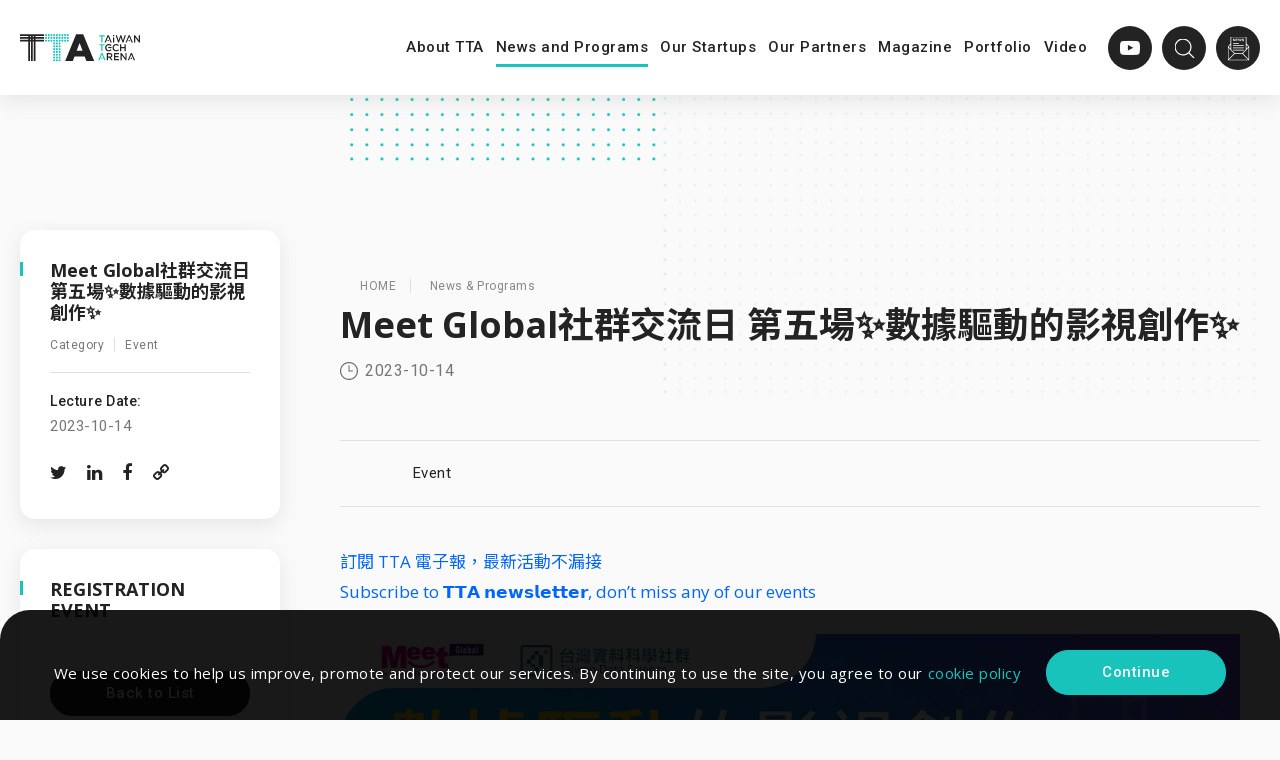

--- FILE ---
content_type: text/html; charset=utf-8
request_url: https://www.taiwanarena.tech/program-detail/MeetGlobal/
body_size: 28487
content:
<!DOCTYPE html>
<html lang="en">
<head>
<meta charset="utf-8">
<!--手機解析度-->
<meta name="viewport" content="width=device-width, initial-scale=1.0">
<!--TDK-->
<title>Meet Global社群交流日 第五場✨數據驅動的影視創作✨-Taiwan Tech Arena｜Empowering Global Tech Startups</title>
<meta name="description" content="創業小聚將於10/14攜手臺灣資料科學社群舉行Meet Global社群交流日，報名詳如內文。">

<!--Other Code-->

<!--open graph protocol-->
<meta property="og:title" content="Meet Global社群交流日 第五場✨數據驅動的影視創作✨-Taiwan Tech Arena｜Empowering Global Tech Startups">
<meta property="og:description" content="創業小聚將於10/14攜手臺灣資料科學社群舉行Meet Global社群交流日，報名詳如內文。">
<meta property="og:image" content="https://www.taiwanarena.tech/upload/catalog_program_list_pic/enL_catalog_program_23J03_12fP3j8aLn.jpg">
<meta property="og:site_name" content="Taiwan Tech Arena｜Empowering Global Tech Startups">
<meta property="og:type" content="website">

<!--bread script-->
<script type="application/ld+json">
{
  "@context": "http://schema.org",
  "@type": "BreadcrumbList",
  "itemListElement": [
	  {
		"@type": "ListItem",
		"position": 1,
		"item": {
		  "@id": "https://www.taiwanarena.tech/",
		  "name": "HOME"
			}
	  },
	  {
		"@type": "ListItem",
		"position": 2,
		"item": {
		  "@id": "https://www.taiwanarena.tech/program/",
		  "name": "News and Program"
			}
	  },
	  {
		"@type": "ListItem",
		"position": 3,
		"item": {
		  "@id": "https://www.taiwanarena.tech/program-detail/MeetGlobal/",
		  "name": "Meet Global社群交流日 第五場✨數據驅動的影視創作✨"
			}
	  }
  ]
}
</script>
<!--css-->
<link rel="stylesheet" type="text/css" href="https://www.taiwanarena.tech/css/master.css">
<link rel="stylesheet" type="text/css" href="https://www.taiwanarena.tech/css/program.css">

<!--favor icon-->
<link rel="shortcut icon" href="https://www.taiwanarena.tech/images/touch-icon/apple-icon-60x60.png" />
<!--touch_icon-->
<link rel="apple-touch-icon" href="https://www.taiwanarena.tech/images/touch-icon/apple-icon-60x60.png" /> 
<link rel="apple-touch-icon" sizes="76x76" href="https://www.taiwanarena.tech/images/touch-icon/apple-icon-76x76.png" /> 
<link rel="apple-touch-icon" sizes="120x120" href="https://www.taiwanarena.tech/images/touch-icon/apple-icon-120x120.png" />
<link rel="apple-touch-icon" sizes="152x152" href="https://www.taiwanarena.tech/images/touch-icon/apple-icon-152x152.png" />

<script src="https://www.taiwanarena.tech/public/js/jquery-3.6.0.min.js"></script>
<script src="https://www.taiwanarena.tech/public/js/jquery.blockUI.js"></script>
<script src="https://www.taiwanarena.tech/public/js/ajax_function.js"></script> 
<script src="https://www.taiwanarena.tech/public/js/jquery.cookie.js"></script>
<script src="https://www.taiwanarena.tech/public/js/script.js?244951363"></script>
<script>
    function open_layer_detail(div_name,width,height){
        if(width==''){
            width=0;
        }
        if(height==''){
            height=0;
        }
        if($('#'+div_name).length > 0)
        {
            $.blockUI({
                message:$('#'+div_name),
                css:{ 
                cursor:'default',
                width: width + 'px',
                height:height+ 'px',
                padding:'0px',
                top:($(window).height()-height)/2 + 'px',
                left:($(window).width()-width)/2 + 'px'
                }
            });
        }
    }
    function open_loading_status(loading_name){
        if($('#'+loading_name).length > 0)
        {
            width=$('#'+loading_name).css('width').replace("px","");
            height=$('#'+loading_name).css('height').replace("px","");
            $.blockUI({
                message:$('#'+loading_name),
                css:{ 
                cursor:'default',
                border:'',
                backgroundColor:'',
                width: width + 'px',
                height:height+ 'px',
                padding:'0px',
                top:($(window).height()-height)/2 + 'px',
                left:($(window).width()-width)/2 + 'px'
                }
            });
        }
    }
    function close_layer_detail(){
    	$.unblockUI();
    }
    function close_top_layer_detail(){
    	top.$.unblockUI();
    }
    //建立執行的div
    $(function(){
    	jQuery.browser = {};
    	(function () {
    	    jQuery.browser.msie = false;
    	    jQuery.browser.version = 0;
    	    if (navigator.userAgent.match(/MSIE ([0-9]+)\./)) {
    	        jQuery.browser.msie = true;
    	        jQuery.browser.version = RegExp.$1;
    	    }
    	})();
    	$('body').prepend("<span id='iframe_string'></span>");
    	$('body').prepend('<div id="waiting_action" style="display:none;text-align:center;position: absolute;z-index: 99998;color:#FFF;font-size:12px;border:0px;"><img src="https://www.taiwanarena.tech/public/loading_type/loading_big.gif" hspace="2" align="absmiddle"/><br><img src="https://www.taiwanarena.tech/public/loading_type/loading_text.png" hspace="2" align="absmiddle"/></div>');
    });
    //end
</script>
<script>
	var isMobile = false;
	var isTablet = false;
</script>


<!-- Global site tag (gtag.js) - Google Analytics -->
<script async src="https://www.googletagmanager.com/gtag/js?id=UA-120290287-1"></script>
<script>
  window.dataLayer = window.dataLayer || [];
  function gtag(){dataLayer.push(arguments);}
  gtag('js', new Date());

  gtag('config', 'UA-120290287-1');
</script>

<!-- Google tag (gtag.js) -->
<script async src="https://www.googletagmanager.com/gtag/js?id=G-SQ147GGWZ5"></script>
<script>
  window.dataLayer = window.dataLayer || [];
  function gtag(){dataLayer.push(arguments);}
  gtag('js', new Date());

  gtag('config', 'G-SQ147GGWZ5');
</script>

<!-- Messenger 洽談外掛程式 Code -->
    <div id="fb-root"></div>

    <!-- Your 洽談外掛程式 code -->
    <div id="fb-customer-chat" class="fb-customerchat">
    </div>

    <script>
      var chatbox = document.getElementById('fb-customer-chat');
      chatbox.setAttribute("page_id", "2092953727660240");
      chatbox.setAttribute("attribution", "biz_inbox");

      window.fbAsyncInit = function() {
        FB.init({
          xfbml            : true,
          version          : 'v12.0'
        });
      };

      (function(d, s, id) {
        var js, fjs = d.getElementsByTagName(s)[0];
        if (d.getElementById(id)) return;
        js = d.createElement(s); js.id = id;
        js.src = 'https://connect.facebook.net/zh_TW/sdk/xfbml.customerchat.js';
        fjs.parentNode.insertBefore(js, fjs);
      }(document, 'script', 'facebook-jssdk'));
    </script>


</head>
<body class="programPage">



<!-- loading -->
<div class="loadArea">
    <div class="loadBox">
        <div class="loadLogo">
            <img src="https://www.taiwanarena.tech/images/load-logo.svg" alt="TTA">
                    </div>
    </div>
</div>
<script>
    (function($) {
        $('body').addClass('overflow');
        var la = $('.loadArea');
        var ll = $('.loadArea .loadLogo');
        setTimeout(function() {
            la.addClass('show');
        }, 500);
        setTimeout(function() {
            la.addClass('close');
        }, 2500);
        setTimeout(function() {
            $('body').removeClass('overflow');
        }, 3000);
        setTimeout(function() {
            $('.loadArea').remove();
            $.cookie('loadingSession', 'ok', { path: '/' });
        }, 3500);
        
        var loadingSession = $.cookie('loadingSession');
        if (loadingSession == 'ok') {
            $('body').removeClass('overflow');
            $('.loadArea').remove();
        } else {
            $.cookie('loadingSession', 'ok', { path: '/' });
        }
    })($)
</script><!--login-->
<div class="loginArea moduleBox" id="moduleMember"><!--loginArea-->
	<div class="loginBox"><!--loginBox-->

		<a id="closeLogin" class="moduleClose"><svg class="closeSvg"><circle cx="27.5" cy="27.5" r="26.5"/></svg></a>

		<div class="login"><!--login-->
			<div class="title">Login</div>

			<div class="formRow">
				<div class="left"><label for="login_account">Account</label></div>
				<div class="right"><input name="login_account" type="text" class="b-box" id="login_account" autocomplete="off"></div>
			</div>

			<div class="formRow">
				<div class="left"><label for="login_pwd">Password</label></div>
				<div class="right"><input name="login_pwd" type="password" class="b-box" id="login_pwd" autocomplete="off"></div>
			</div>
			
			
			<div class="btn btnBlack btnOval">
				<a id="memberLoginBtn" class="login_btn_status" style="cursor:pointer" onClick="login_btn();">Submit</a>
				<i class="fa fa-spinner fa-spin login_loading_status" style="display:none"></i>
			</div>

			<div class="forget">
								<a class="btn_forget">Forget password?</a><i>/</i>
				<a class="btn_register" href="https://www.taiwanarena.tech/member/register/">Sign Up</a></b>
			</div><!--forget end-->

		</div><!--login end-->

		<div class="forgetCheck"><!--forgetCheck-->
			<div class="title">Forget password</div>

			<div class="formRow">
				<div class="left"><label for="account_chk">Account</label></div>
				<div class="right"><input name="account_chk" type="text" class="b-box" id="account_chk" autocomplete="off"></div>
			</div>

			<div class="formRow">
				<div class="left"><label for="phone_chk">Mobile</label></div>
				<div class="right"><input name="phone_chk" type="text" class="b-box" id="phone_chk" autocomplete="off"></div>
			</div>
			
			<div class="btn btnBlack btnOval">
				<a class="forget_btn_status" style="cursor:pointer" onClick="forget_btn();">Send</a>
				<i class="fa fa-spinner fa-spin forget_loading_status"  style="display:none"></i>
			</div>
			
			<div class="btn btnOval">
				<a class="btn_relog">Back to Login</a>
			</div>
		</div><!--forgetCheck end-->

		
	</div><!--loginBox end-->
</div><!--loginArea end-->
<script>
	function login_btn(){
		var errors='';
		$('.loginArea .login .formRow').removeClass('error');

		

		if($('.loginArea #login_pwd').val()==''){
			$('.loginArea #login_pwd').parents('.formRow').addClass('error');
			errors += '- Password is required.\n';
		}
		if(errors!=''){
			alert('Error message：\n'+errors);
			return false;
		}

		//token
		var CSRFToken = CSRFTokenJs.generate();
				
		$(".login_btn_status").hide();
		$(".login_loading_status").show();

		var ps = $('.loginArea #login_pwd').val();
		ps = ps.replace(/\+/g,"%2B");


		jq_post_noloading(
			'https://www.taiwanarena.tech/member/act/',
			{
				'act': 22,
				'login_account': $('.loginArea #login_account').val(),
				'login_pwd': ps,
				'CSRFTokenName': CSRFToken.name,
				'CSRFTokenValue': CSRFToken.value				
			},
			'iframe_string'
		);
	}

	function forget_btn(){
		var errors='';
		$('.loginArea .forgetCheck .formRow').removeClass('error');

		
		//phone validation
		var phoneReg = /^09[0-9]{8}$|^09[0-9]{2}-[0-9]{6}$/;
		var phnoeVal = $('.loginArea #phone_chk').val();
		if(phnoeVal == '') {
			$('.loginArea #phone_chk').parents('.formRow').addClass('error');
			errors += '- Phone number is required.\n';
		}else if(!phoneReg.test(phnoeVal)){
			$('.loginArea #phone_chk').parents('.formRow').addClass('error');
			errors += '- Wrong Phone Format\n';
		}

		if(errors!=''){
			alert('Error message：\n'+errors);
			return false;
		}

		//token
		var CSRFToken = CSRFTokenJs.generate();

		$(".forget_btn_status").hide();
		$(".forget_loading_status").show();
		jq_post_noloading(
			'https://www.taiwanarena.tech/member/act/',
			{
				'act': 21,
				'account_chk': $('.loginArea #account_chk').val(),
				'phone_chk': $('.loginArea #phone_chk').val(),
				'CSRFTokenName': CSRFToken.name,
				'CSRFTokenValue': CSRFToken.value
			},
			'iframe_string'
		);
	}

	function resend_btn(){
		var errors='';
		if($('.loginArea #resend_mail').val()=='' ){
			errors += '- E-mail is required.\n';
		}else if(! isEmail($('.loginArea #resend_mail').val())){
			errors+='- E-mail format is wrong.\n';
		}
		if(errors!=''){
			alert('Error message：\n'+errors);
			return false;
		}

		//token
		var CSRFToken = CSRFTokenJs.generate();

		$(".resend_btn_status").hide();
		$(".resend_loading_status").show();
		jq_post_noloading(
			'https://www.taiwanarena.tech/member/act/', 
			{
				'act': 29,
				'resend_mail': $('.loginArea #resend_mail').val(),
				'CSRFTokenName': CSRFToken.name,
				'CSRFTokenValue': CSRFToken.value
			},
			'iframe_string'
		);
	}

	
	$(function(){
		$('.btn_forget').click(function(){
			$('.forgetCheck').slideDown(200);
			$('.login').slideUp(200);
		});
		$('.btn_resend').click(function(){
			$('.resendCheck').slideDown(200);
			$('.login').slideUp(200);
		});
		$('.btn_relog').click(function(){
			$('.forgetCheck').slideUp(200);
			$('.resendCheck').slideUp(200);
			$('.login').slideDown(200);
		});

		//enter登入
		$('#login_pwd, #login_account').on('keyup',function(event){
			if(event.keyCode === 13) {
				$('#memberLoginBtn').click();
			}
		});
	});
	
</script>
<!-- search -->
<!--searchArea-->
<div class="searchArea moduleBox" id="moduleSearch">
    <!--searchBox-->
	<div class="searchBox">
		<a id="closeSearch" class="moduleClose"><svg class="closeSvg"><circle cx="27.5" cy="27.5" r="26.5"/></svg></a>

        <div class="title">FILTER</div>

        <!--searchTab-->
        <div class="searchTab">
            <ul class="tabList">
                <li class="tabItem"><a  href="#newsProgram"><span>News and Program</span></a></li>
                <li class="tabItem"><a  class="current"  href="#ourStartup"><span>Our Startups</span></a></li>
            </ul>
        </div>
        <!--searchTab end-->

        <!--searchContent-->
        <div class="searchContent">
            <!--newsProgram-->
            <div id="newsProgram" class="contentBox " style="display: none;">
                <!--contentItem-->
                <div class="contentItem contentItemKeyword">
                    <div class="searchfield">
                        <input type="text" class="searchInput" name="search_newsProgram" id="search_newsProgram" placeholder="Enter keyword search..." value="" data-type="event" >
                        <div class="btn btnOval btnOvalMid btnBlack">
                            <a class="searchBtn" href="javascript:;" title="Search">
                                Search                            </a>
                        </div>
                    </div>

                    <div class="tagBox">
                        <ul class="tagList">
                                                        <li class="tagItem" onClick="link_tag(this);" data-link="https://www.taiwanarena.tech/program/?keyword=校友">
                                <label>
                                    <input type="checkbox"  value="https://www.taiwanarena.tech/program/?keyword=校友">
                                    <span>校友</span>
                                </label>
                            </li>
                                                        <li class="tagItem" onClick="link_tag(this);" data-link="https://www.taiwanarena.tech/program/?keyword=TTA TALK">
                                <label>
                                    <input type="checkbox"  value="https://www.taiwanarena.tech/program/?keyword=TTA TALK">
                                    <span>TTA Talk</span>
                                </label>
                            </li>
                                                        <li class="tagItem" onClick="link_tag(this);" data-link="https://www.taiwanarena.tech/program/?keyword=Investor Salon">
                                <label>
                                    <input type="checkbox"  value="https://www.taiwanarena.tech/program/?keyword=Investor Salon">
                                    <span>Investor Salon</span>
                                </label>
                            </li>
                                                        <li class="tagItem" onClick="link_tag(this);" data-link="https://www.taiwanarena.tech/program/?keyword=CXO">
                                <label>
                                    <input type="checkbox"  value="https://www.taiwanarena.tech/program/?keyword=CXO">
                                    <span>CXO</span>
                                </label>
                            </li>
                                                        <li class="tagItem" onClick="link_tag(this);" data-link="https://www.taiwanarena.tech/program/?keyword=好物開箱">
                                <label>
                                    <input type="checkbox"  value="https://www.taiwanarena.tech/program/?keyword=好物開箱">
                                    <span>好物開箱</span>
                                </label>
                            </li>
                                                        <li class="tagItem" onClick="link_tag(this);" data-link="https://www.taiwanarena.tech/program/?keyword=Resource Potluck">
                                <label>
                                    <input type="checkbox"  value="https://www.taiwanarena.tech/program/?keyword=Resource Potluck">
                                    <span>Resource Potluck</span>
                                </label>
                            </li>
                                                    </ul>
                    </div>

                </div>
                <!--contentItem end-->

                <!--contentItem-->
                                    <div class="contentItem contentItemFilter">
                        <div class="searchfield">
                            <div class="btn btnOval btnOvalMid btnBlack">
                                <a class="filterBtn" href="javascript:;" data-type="event" title="Search">Search</a>
                            </div>
                        </div>

                        <div class="filterField">
                                                            <dl class="filterList " >
                                    <dt class="filterTitle">TYPE</dt>
                                    
                                                                            <dd class="filterItem">
                                            <label>
                                                <input type="checkbox" value="104"  >
                                                <span>Article</span>
                                            </label>
                                        </dd>
                                                                            <dd class="filterItem">
                                            <label>
                                                <input type="checkbox" value="8"  >
                                                <span>Event</span>
                                            </label>
                                        </dd>
                                                                            <dd class="filterItem">
                                            <label>
                                                <input type="checkbox" value="6"  >
                                                <span>Program</span>
                                            </label>
                                        </dd>
                                                                            <dd class="filterItem">
                                            <label>
                                                <input type="checkbox" value="7"  >
                                                <span>News</span>
                                            </label>
                                        </dd>
                                                                    </dl>
                                                            <dl class="filterList " >
                                    <dt class="filterTitle">Organization</dt>
                                    
                                                                            <dd class="filterItem">
                                            <label>
                                                <input type="checkbox" value="98"  >
                                                <span>AVA ANGELS</span>
                                            </label>
                                        </dd>
                                                                            <dd class="filterItem">
                                            <label>
                                                <input type="checkbox" value="90"  >
                                                <span>iCTCG</span>
                                            </label>
                                        </dd>
                                                                            <dd class="filterItem">
                                            <label>
                                                <input type="checkbox" value="61"  >
                                                <span>4thAnniversiary</span>
                                            </label>
                                        </dd>
                                                                            <dd class="filterItem">
                                            <label>
                                                <input type="checkbox" value="4"  >
                                                <span>NSTC</span>
                                            </label>
                                        </dd>
                                                                            <dd class="filterItem">
                                            <label>
                                                <input type="checkbox" value="3"  >
                                                <span>TTA</span>
                                            </label>
                                        </dd>
                                                                            <dd class="filterItem">
                                            <label>
                                                <input type="checkbox" value="2"  >
                                                <span>CES</span>
                                            </label>
                                        </dd>
                                                                            <dd class="filterItem">
                                            <label>
                                                <input type="checkbox" value="11"  >
                                                <span>TTA South</span>
                                            </label>
                                        </dd>
                                                                            <dd class="filterItem">
                                            <label>
                                                <input type="checkbox" value="12"  >
                                                <span>TTA SV</span>
                                            </label>
                                        </dd>
                                                                            <dd class="filterItem">
                                            <label>
                                                <input type="checkbox" value="13"  >
                                                <span>TTA International Expo.</span>
                                            </label>
                                        </dd>
                                                                            <dd class="filterItem">
                                            <label>
                                                <input type="checkbox" value="14"  >
                                                <span>Accelerator</span>
                                            </label>
                                        </dd>
                                                                            <dd class="filterItem">
                                            <label>
                                                <input type="checkbox" value="15"  >
                                                <span>Gov. Partners</span>
                                            </label>
                                        </dd>
                                                                            <dd class="filterItem">
                                            <label>
                                                <input type="checkbox" value="16"  >
                                                <span>Foodland Ventures</span>
                                            </label>
                                        </dd>
                                                                            <dd class="filterItem">
                                            <label>
                                                <input type="checkbox" value="17"  >
                                                <span>flyingVest</span>
                                            </label>
                                        </dd>
                                                                            <dd class="filterItem">
                                            <label>
                                                <input type="checkbox" value="18"  >
                                                <span>500 Global</span>
                                            </label>
                                        </dd>
                                                                            <dd class="filterItem">
                                            <label>
                                                <input type="checkbox" value="19"  >
                                                <span>SparkLabs Taiwan</span>
                                            </label>
                                        </dd>
                                                                            <dd class="filterItem">
                                            <label>
                                                <input type="checkbox" value="20"  >
                                                <span>Orbit Startups</span>
                                            </label>
                                        </dd>
                                                                            <dd class="filterItem">
                                            <label>
                                                <input type="checkbox" value="21"  >
                                                <span>IAPS</span>
                                            </label>
                                        </dd>
                                                                            <dd class="filterItem">
                                            <label>
                                                <input type="checkbox" value="62"  >
                                                <span>Startup101</span>
                                            </label>
                                        </dd>
                                                                            <dd class="filterItem">
                                            <label>
                                                <input type="checkbox" value="60"  >
                                                <span>Mosaic Venture Lab</span>
                                            </label>
                                        </dd>
                                                                            <dd class="filterItem">
                                            <label>
                                                <input type="checkbox" value="22"  >
                                                <span>BE Health Ventures</span>
                                            </label>
                                        </dd>
                                                                    </dl>
                                                            <dl class="filterList " >
                                    <dt class="filterTitle">Event Month</dt>
                                    
                                                                            <dd class="filterItem">
                                            <label>
                                                <input type="checkbox" value="116"  >
                                                <span>2026-12</span>
                                            </label>
                                        </dd>
                                                                            <dd class="filterItem">
                                            <label>
                                                <input type="checkbox" value="115"  >
                                                <span>2026-11</span>
                                            </label>
                                        </dd>
                                                                            <dd class="filterItem">
                                            <label>
                                                <input type="checkbox" value="114"  >
                                                <span>2026-10</span>
                                            </label>
                                        </dd>
                                                                            <dd class="filterItem">
                                            <label>
                                                <input type="checkbox" value="113"  >
                                                <span>2026-09</span>
                                            </label>
                                        </dd>
                                                                            <dd class="filterItem">
                                            <label>
                                                <input type="checkbox" value="112"  >
                                                <span>2026-08</span>
                                            </label>
                                        </dd>
                                                                            <dd class="filterItem">
                                            <label>
                                                <input type="checkbox" value="111"  >
                                                <span>2026-07</span>
                                            </label>
                                        </dd>
                                                                            <dd class="filterItem">
                                            <label>
                                                <input type="checkbox" value="110"  >
                                                <span>2026-06</span>
                                            </label>
                                        </dd>
                                                                            <dd class="filterItem">
                                            <label>
                                                <input type="checkbox" value="109"  >
                                                <span>2026-05</span>
                                            </label>
                                        </dd>
                                                                            <dd class="filterItem">
                                            <label>
                                                <input type="checkbox" value="108"  >
                                                <span>2026-04</span>
                                            </label>
                                        </dd>
                                                                            <dd class="filterItem">
                                            <label>
                                                <input type="checkbox" value="107"  >
                                                <span>2026-03</span>
                                            </label>
                                        </dd>
                                                                            <dd class="filterItem">
                                            <label>
                                                <input type="checkbox" value="106"  >
                                                <span>2026-02</span>
                                            </label>
                                        </dd>
                                                                            <dd class="filterItem">
                                            <label>
                                                <input type="checkbox" value="105"  >
                                                <span>2026-01</span>
                                            </label>
                                        </dd>
                                                                            <dd class="filterItem">
                                            <label>
                                                <input type="checkbox" value="103"  >
                                                <span>2025-12</span>
                                            </label>
                                        </dd>
                                                                            <dd class="filterItem">
                                            <label>
                                                <input type="checkbox" value="102"  >
                                                <span>2025-11</span>
                                            </label>
                                        </dd>
                                                                            <dd class="filterItem">
                                            <label>
                                                <input type="checkbox" value="101"  >
                                                <span>2025-10</span>
                                            </label>
                                        </dd>
                                                                            <dd class="filterItem">
                                            <label>
                                                <input type="checkbox" value="100"  >
                                                <span>2025-09</span>
                                            </label>
                                        </dd>
                                                                            <dd class="filterItem">
                                            <label>
                                                <input type="checkbox" value="99"  >
                                                <span>2025-08</span>
                                            </label>
                                        </dd>
                                                                            <dd class="filterItem">
                                            <label>
                                                <input type="checkbox" value="97"  >
                                                <span>2025-07</span>
                                            </label>
                                        </dd>
                                                                            <dd class="filterItem">
                                            <label>
                                                <input type="checkbox" value="96"  >
                                                <span>2025-06</span>
                                            </label>
                                        </dd>
                                                                            <dd class="filterItem">
                                            <label>
                                                <input type="checkbox" value="95"  >
                                                <span>2025-05</span>
                                            </label>
                                        </dd>
                                                                            <dd class="filterItem">
                                            <label>
                                                <input type="checkbox" value="94"  >
                                                <span>2025-04</span>
                                            </label>
                                        </dd>
                                                                            <dd class="filterItem">
                                            <label>
                                                <input type="checkbox" value="93"  >
                                                <span>2025-03</span>
                                            </label>
                                        </dd>
                                                                            <dd class="filterItem">
                                            <label>
                                                <input type="checkbox" value="92"  >
                                                <span>2025-02</span>
                                            </label>
                                        </dd>
                                                                            <dd class="filterItem">
                                            <label>
                                                <input type="checkbox" value="91"  >
                                                <span>2025-01</span>
                                            </label>
                                        </dd>
                                                                            <dd class="filterItem">
                                            <label>
                                                <input type="checkbox" value="86"  >
                                                <span>2024-12</span>
                                            </label>
                                        </dd>
                                                                            <dd class="filterItem">
                                            <label>
                                                <input type="checkbox" value="85"  >
                                                <span>2024-11</span>
                                            </label>
                                        </dd>
                                                                            <dd class="filterItem">
                                            <label>
                                                <input type="checkbox" value="84"  >
                                                <span>2024-10</span>
                                            </label>
                                        </dd>
                                                                            <dd class="filterItem">
                                            <label>
                                                <input type="checkbox" value="83"  >
                                                <span>2024-09</span>
                                            </label>
                                        </dd>
                                                                            <dd class="filterItem">
                                            <label>
                                                <input type="checkbox" value="82"  >
                                                <span>2024-08</span>
                                            </label>
                                        </dd>
                                                                            <dd class="filterItem">
                                            <label>
                                                <input type="checkbox" value="81"  >
                                                <span>2024-07</span>
                                            </label>
                                        </dd>
                                                                            <dd class="filterItem">
                                            <label>
                                                <input type="checkbox" value="80"  >
                                                <span>2024-06</span>
                                            </label>
                                        </dd>
                                                                            <dd class="filterItem">
                                            <label>
                                                <input type="checkbox" value="79"  >
                                                <span>2024-05</span>
                                            </label>
                                        </dd>
                                                                            <dd class="filterItem">
                                            <label>
                                                <input type="checkbox" value="78"  >
                                                <span>2024-04</span>
                                            </label>
                                        </dd>
                                                                            <dd class="filterItem">
                                            <label>
                                                <input type="checkbox" value="77"  >
                                                <span>2024-03</span>
                                            </label>
                                        </dd>
                                                                            <dd class="filterItem">
                                            <label>
                                                <input type="checkbox" value="76"  >
                                                <span>2024-02</span>
                                            </label>
                                        </dd>
                                                                            <dd class="filterItem">
                                            <label>
                                                <input type="checkbox" value="75"  >
                                                <span>2024-01</span>
                                            </label>
                                        </dd>
                                                                            <dd class="filterItem">
                                            <label>
                                                <input type="checkbox" value="74"  >
                                                <span>2023-12</span>
                                            </label>
                                        </dd>
                                                                            <dd class="filterItem">
                                            <label>
                                                <input type="checkbox" value="73"  >
                                                <span>2023-11</span>
                                            </label>
                                        </dd>
                                                                            <dd class="filterItem">
                                            <label>
                                                <input type="checkbox" value="72"  >
                                                <span>2023-10</span>
                                            </label>
                                        </dd>
                                                                            <dd class="filterItem">
                                            <label>
                                                <input type="checkbox" value="71"  >
                                                <span>2023-09</span>
                                            </label>
                                        </dd>
                                                                            <dd class="filterItem">
                                            <label>
                                                <input type="checkbox" value="70"  >
                                                <span>2023-08</span>
                                            </label>
                                        </dd>
                                                                            <dd class="filterItem">
                                            <label>
                                                <input type="checkbox" value="69"  >
                                                <span>2023-07</span>
                                            </label>
                                        </dd>
                                                                            <dd class="filterItem">
                                            <label>
                                                <input type="checkbox" value="68"  >
                                                <span>2023-06</span>
                                            </label>
                                        </dd>
                                                                            <dd class="filterItem">
                                            <label>
                                                <input type="checkbox" value="67"  >
                                                <span>2023-05</span>
                                            </label>
                                        </dd>
                                                                            <dd class="filterItem">
                                            <label>
                                                <input type="checkbox" value="66"  >
                                                <span>2023-04</span>
                                            </label>
                                        </dd>
                                                                            <dd class="filterItem">
                                            <label>
                                                <input type="checkbox" value="65"  >
                                                <span>2023-03</span>
                                            </label>
                                        </dd>
                                                                            <dd class="filterItem">
                                            <label>
                                                <input type="checkbox" value="64"  >
                                                <span>2023-02</span>
                                            </label>
                                        </dd>
                                                                            <dd class="filterItem">
                                            <label>
                                                <input type="checkbox" value="63"  >
                                                <span>2023-01</span>
                                            </label>
                                        </dd>
                                                                            <dd class="filterItem">
                                            <label>
                                                <input type="checkbox" value="59"  >
                                                <span>2022-12</span>
                                            </label>
                                        </dd>
                                                                            <dd class="filterItem">
                                            <label>
                                                <input type="checkbox" value="58"  >
                                                <span>2022-11</span>
                                            </label>
                                        </dd>
                                                                            <dd class="filterItem">
                                            <label>
                                                <input type="checkbox" value="57"  >
                                                <span>2022-10</span>
                                            </label>
                                        </dd>
                                                                            <dd class="filterItem">
                                            <label>
                                                <input type="checkbox" value="56"  >
                                                <span>2022-09</span>
                                            </label>
                                        </dd>
                                                                            <dd class="filterItem">
                                            <label>
                                                <input type="checkbox" value="55"  >
                                                <span>2022-08</span>
                                            </label>
                                        </dd>
                                                                            <dd class="filterItem">
                                            <label>
                                                <input type="checkbox" value="54"  >
                                                <span>2022-07</span>
                                            </label>
                                        </dd>
                                                                            <dd class="filterItem">
                                            <label>
                                                <input type="checkbox" value="53"  >
                                                <span>2022-06</span>
                                            </label>
                                        </dd>
                                                                            <dd class="filterItem">
                                            <label>
                                                <input type="checkbox" value="52"  >
                                                <span>2022-05</span>
                                            </label>
                                        </dd>
                                                                            <dd class="filterItem">
                                            <label>
                                                <input type="checkbox" value="51"  >
                                                <span>2022-04</span>
                                            </label>
                                        </dd>
                                                                            <dd class="filterItem">
                                            <label>
                                                <input type="checkbox" value="50"  >
                                                <span>2022-03</span>
                                            </label>
                                        </dd>
                                                                            <dd class="filterItem">
                                            <label>
                                                <input type="checkbox" value="49"  >
                                                <span>2022-02</span>
                                            </label>
                                        </dd>
                                                                            <dd class="filterItem">
                                            <label>
                                                <input type="checkbox" value="48"  >
                                                <span>2022-01</span>
                                            </label>
                                        </dd>
                                                                            <dd class="filterItem">
                                            <label>
                                                <input type="checkbox" value="24"  >
                                                <span>2021-12</span>
                                            </label>
                                        </dd>
                                                                            <dd class="filterItem">
                                            <label>
                                                <input type="checkbox" value="25"  >
                                                <span>2021-11</span>
                                            </label>
                                        </dd>
                                                                            <dd class="filterItem">
                                            <label>
                                                <input type="checkbox" value="35"  >
                                                <span>2021-10</span>
                                            </label>
                                        </dd>
                                                                            <dd class="filterItem">
                                            <label>
                                                <input type="checkbox" value="34"  >
                                                <span>2021-09</span>
                                            </label>
                                        </dd>
                                                                            <dd class="filterItem">
                                            <label>
                                                <input type="checkbox" value="33"  >
                                                <span>2021-08</span>
                                            </label>
                                        </dd>
                                                                            <dd class="filterItem">
                                            <label>
                                                <input type="checkbox" value="32"  >
                                                <span>2021-07</span>
                                            </label>
                                        </dd>
                                                                            <dd class="filterItem">
                                            <label>
                                                <input type="checkbox" value="31"  >
                                                <span>2021-06</span>
                                            </label>
                                        </dd>
                                                                            <dd class="filterItem">
                                            <label>
                                                <input type="checkbox" value="36"  >
                                                <span>2021-05</span>
                                            </label>
                                        </dd>
                                                                            <dd class="filterItem">
                                            <label>
                                                <input type="checkbox" value="37"  >
                                                <span>2021-04</span>
                                            </label>
                                        </dd>
                                                                            <dd class="filterItem">
                                            <label>
                                                <input type="checkbox" value="38"  >
                                                <span>2021-03</span>
                                            </label>
                                        </dd>
                                                                            <dd class="filterItem">
                                            <label>
                                                <input type="checkbox" value="39"  >
                                                <span>2021-02</span>
                                            </label>
                                        </dd>
                                                                            <dd class="filterItem">
                                            <label>
                                                <input type="checkbox" value="40"  >
                                                <span>2021-01</span>
                                            </label>
                                        </dd>
                                                                            <dd class="filterItem">
                                            <label>
                                                <input type="checkbox" value="41"  >
                                                <span>2020-12</span>
                                            </label>
                                        </dd>
                                                                            <dd class="filterItem">
                                            <label>
                                                <input type="checkbox" value="42"  >
                                                <span>2020-11</span>
                                            </label>
                                        </dd>
                                                                            <dd class="filterItem">
                                            <label>
                                                <input type="checkbox" value="43"  >
                                                <span>2020-10</span>
                                            </label>
                                        </dd>
                                                                            <dd class="filterItem">
                                            <label>
                                                <input type="checkbox" value="44"  >
                                                <span>2020-09</span>
                                            </label>
                                        </dd>
                                                                            <dd class="filterItem">
                                            <label>
                                                <input type="checkbox" value="45"  >
                                                <span>2020-08</span>
                                            </label>
                                        </dd>
                                                                            <dd class="filterItem">
                                            <label>
                                                <input type="checkbox" value="46"  >
                                                <span>2020-07</span>
                                            </label>
                                        </dd>
                                                                            <dd class="filterItem">
                                            <label>
                                                <input type="checkbox" value="47"  >
                                                <span>2020-06</span>
                                            </label>
                                        </dd>
                                                                    </dl>
                                                    </div>
                    </div>
                                <!--contentItem end-->

            </div>
            <!--newsProgram end-->

            <!--ourStartup-->
            <div id="ourStartup" class="contentBox show" style="display: flex;">
                <!--contentItem-->
                <div class="contentItem contentItemKeyword">
                    <div class="searchfield">
                        <input type="text" class="searchInput" name="search_ourStartup" id="search_ourStartup" placeholder="Enter keyword search..." value="" data-type="startups">
                        <div class="btn btnOval btnOvalMid btnBlack">
                            <a class="searchBtn" href="javascript:;" title="Search">
                                Search                            </a>
                        </div>
                    </div>

                    <div class="tagBox">
                        <ul class="tagList">
                                                        <li class="tagItem" onClick="link_tag(this);" data-link="https://www.taiwanarena.tech/startups/?keyword=Sport">
                                <label>
                                    <input type="checkbox"  value="https://www.taiwanarena.tech/startups/?keyword=Sport">
                                    <span>Sport</span>
                                </label>
                            </li>
                                                        <li class="tagItem" onClick="link_tag(this);" data-link="https://www.taiwanarena.tech/startups/?keyword=SAAS">
                                <label>
                                    <input type="checkbox"  value="https://www.taiwanarena.tech/startups/?keyword=SAAS">
                                    <span>SAAS</span>
                                </label>
                            </li>
                                                        <li class="tagItem" onClick="link_tag(this);" data-link="https://www.taiwanarena.tech/startups/?keyword=Healthcare">
                                <label>
                                    <input type="checkbox"  value="https://www.taiwanarena.tech/startups/?keyword=Healthcare">
                                    <span>Healthcare</span>
                                </label>
                            </li>
                                                        <li class="tagItem" onClick="link_tag(this);" data-link="https://www.taiwanarena.tech/startups/?keyword=Security">
                                <label>
                                    <input type="checkbox"  value="https://www.taiwanarena.tech/startups/?keyword=Security">
                                    <span>Security</span>
                                </label>
                            </li>
                                                        <li class="tagItem" onClick="link_tag(this);" data-link="https://www.taiwanarena.tech/startups/?keyword=B2B">
                                <label>
                                    <input type="checkbox"  value="https://www.taiwanarena.tech/startups/?keyword=B2B">
                                    <span>B2B</span>
                                </label>
                            </li>
                                                    </ul>
                    </div>

                    <p class="note">資訊由團隊提供，TTA不負資料最新及正確性責任 (The information is provided by the startup, TTA is not responsible for the accuracy and up-to-dateness.)</p>
                </div>
                <!--contentItem end-->

                <!--contentItem-->
                                    <div class="contentItem contentItemFilter">
                        <div class="searchfield">
                            <div class="btn btnOval btnOvalMid btnBlack">
                                <a class="filterBtn" href="javascript:;" title="Search" data-type="startups" >Search</a>
                            </div>
                        </div>
                        
                        <div class="filterField">
                                                            <dl class="filterList  ">
                                    <dt class="filterTitle">Technology</dt>
                                    
                                                                            <dd class="filterItem">
                                            <label>
                                                <input type="checkbox" id="0" value="85" >
                                                <span>Artificial Intelligence, AI (人工智慧、軟體、網路與巨量資料技術)</span>
                                            </label>
                                        </dd>
                                                                            <dd class="filterItem">
                                            <label>
                                                <input type="checkbox" id="1" value="84" >
                                                <span>Cloud Computing and Mobile Computing Technology (雲端運算及移動運算技術)</span>
                                            </label>
                                        </dd>
                                                                            <dd class="filterItem">
                                            <label>
                                                <input type="checkbox" id="2" value="83" >
                                                <span>Blockchain (區塊鏈)</span>
                                            </label>
                                        </dd>
                                                                            <dd class="filterItem">
                                            <label>
                                                <input type="checkbox" id="3" value="82" >
                                                <span>Augmented Reality, AR/ Virtual Reality, VR (擴增實境/虛擬實境)</span>
                                            </label>
                                        </dd>
                                                                            <dd class="filterItem">
                                            <label>
                                                <input type="checkbox" id="4" value="81" >
                                                <span>Biotechnology (生醫與醫材-生物技術)</span>
                                            </label>
                                        </dd>
                                                                            <dd class="filterItem">
                                            <label>
                                                <input type="checkbox" id="5" value="80" >
                                                <span>Medical Device (生醫與醫材-醫療器材)</span>
                                            </label>
                                        </dd>
                                                                            <dd class="filterItem">
                                            <label>
                                                <input type="checkbox" id="6" value="79" >
                                                <span>eHealth (生醫與醫材-數位醫療)</span>
                                            </label>
                                        </dd>
                                                                            <dd class="filterItem">
                                            <label>
                                                <input type="checkbox" id="7" value="78" >
                                                <span>Medicine for Medical Purposes (生醫與醫材-醫藥品/藥物)</span>
                                            </label>
                                        </dd>
                                                                            <dd class="filterItem">
                                            <label>
                                                <input type="checkbox" id="8" value="77" >
                                                <span>Disease Diagnostic System (生醫與醫材-疾病診斷系統)</span>
                                            </label>
                                        </dd>
                                                                            <dd class="filterItem">
                                            <label>
                                                <input type="checkbox" id="9" value="76" >
                                                <span>Cosmetic Surgery (生醫與醫材-美容)</span>
                                            </label>
                                        </dd>
                                                                            <dd class="filterItem">
                                            <label>
                                                <input type="checkbox" id="10" value="75" >
                                                <span>Information and Communication Technology, ICT (資訊與通訊)</span>
                                            </label>
                                        </dd>
                                                                            <dd class="filterItem">
                                            <label>
                                                <input type="checkbox" id="11" value="74" >
                                                <span>Internet of Things, IoT (IoT-物聯網)</span>
                                            </label>
                                        </dd>
                                                                            <dd class="filterItem">
                                            <label>
                                                <input type="checkbox" id="12" value="73" >
                                                <span>Sensor Technology (感測科技)</span>
                                            </label>
                                        </dd>
                                                                            <dd class="filterItem">
                                            <label>
                                                <input type="checkbox" id="13" value="72" >
                                                <span>Material and Chemical Research (材料與化工研究)</span>
                                            </label>
                                        </dd>
                                                                            <dd class="filterItem">
                                            <label>
                                                <input type="checkbox" id="14" value="71" >
                                                <span>Smart Machinery, Mechanical and Electromechanical System (機械、機電系統及智慧機械)</span>
                                            </label>
                                        </dd>
                                                                            <dd class="filterItem">
                                            <label>
                                                <input type="checkbox" id="15" value="13" >
                                                <span>Green Energy and Environmental Resources (綠能與環境)</span>
                                            </label>
                                        </dd>
                                                                            <dd class="filterItem">
                                            <label>
                                                <input type="checkbox" id="16" value="70" >
                                                <span>Semiconductor, Electronic and Optoelectronic System(半導體、電子與光電系統)</span>
                                            </label>
                                        </dd>
                                                                            <dd class="filterItem">
                                            <label>
                                                <input type="checkbox" id="17" value="69" >
                                                <span>Satellite and Space Technology(太空衛星)</span>
                                            </label>
                                        </dd>
                                                                            <dd class="filterItem">
                                            <label>
                                                <input type="checkbox" id="18" value="10" >
                                                <span>Software&amp;Internet&amp;Consumer (軟體、網路、消費相關)</span>
                                            </label>
                                        </dd>
                                                                            <dd class="filterItem">
                                            <label>
                                                <input type="checkbox" id="19" value="11" >
                                                <span>Healthcare &amp; Biomedical (生技)</span>
                                            </label>
                                        </dd>
                                                                            <dd class="filterItem">
                                            <label>
                                                <input type="checkbox" id="20" value="12" >
                                                <span>AIoT (人工智慧物聯網)</span>
                                            </label>
                                        </dd>
                                                                            <dd class="filterItem">
                                            <label>
                                                <input type="checkbox" id="21" value="14" >
                                                <span>Semiconductor (半導體)</span>
                                            </label>
                                        </dd>
                                                                            <dd class="filterItem">
                                            <label>
                                                <input type="checkbox" id="22" value="15" >
                                                <span>Blockchain &amp; Fintech (區塊鏈及金融)</span>
                                            </label>
                                        </dd>
                                                                            <dd class="filterItem">
                                            <label>
                                                <input type="checkbox" id="23" value="16" >
                                                <span>Cyber Security (資訊安全)</span>
                                            </label>
                                        </dd>
                                                                            <dd class="filterItem">
                                            <label>
                                                <input type="checkbox" id="24" value="87" >
                                                <span>Media marketing(媒體行銷)</span>
                                            </label>
                                        </dd>
                                                                            <dd class="filterItem">
                                            <label>
                                                <input type="checkbox" id="25" value="17" >
                                                <span>Others (其他)</span>
                                            </label>
                                        </dd>
                                                                    </dl>
                                                            <dl class="filterList  ">
                                    <dt class="filterTitle">Industry Application</dt>
                                    
                                                                            <dd class="filterItem">
                                            <label>
                                                <input type="checkbox" id="0" value="52" >
                                                <span>移動互聯網(Mobile Internet)</span>
                                            </label>
                                        </dd>
                                                                            <dd class="filterItem">
                                            <label>
                                                <input type="checkbox" id="1" value="51" >
                                                <span>消費性電子與家用電子產品(Consumer Electronics or Home Electronics)</span>
                                            </label>
                                        </dd>
                                                                            <dd class="filterItem">
                                            <label>
                                                <input type="checkbox" id="2" value="50" >
                                                <span>金融科技(Financial Technology, FinTech)</span>
                                            </label>
                                        </dd>
                                                                            <dd class="filterItem">
                                            <label>
                                                <input type="checkbox" id="3" value="49" >
                                                <span>IC設計與半導體(IC Design &amp; Semiconductor)</span>
                                            </label>
                                        </dd>
                                                                            <dd class="filterItem">
                                            <label>
                                                <input type="checkbox" id="4" value="48" >
                                                <span>農業科技(Agriculture Tech, Agtech)</span>
                                            </label>
                                        </dd>
                                                                            <dd class="filterItem">
                                            <label>
                                                <input type="checkbox" id="5" value="47" >
                                                <span>廣告科技/行銷科技(Advertising Tech, Adtech)</span>
                                            </label>
                                        </dd>
                                                                            <dd class="filterItem">
                                            <label>
                                                <input type="checkbox" id="6" value="46" >
                                                <span>綠能環保(Environmental Protection and Green Energy)</span>
                                            </label>
                                        </dd>
                                                                            <dd class="filterItem">
                                            <label>
                                                <input type="checkbox" id="7" value="45" >
                                                <span>教育科技(Education Tech, Edtech)</span>
                                            </label>
                                        </dd>
                                                                            <dd class="filterItem">
                                            <label>
                                                <input type="checkbox" id="8" value="44" >
                                                <span>遊戲科技(Gaming)</span>
                                            </label>
                                        </dd>
                                                                            <dd class="filterItem">
                                            <label>
                                                <input type="checkbox" id="9" value="43" >
                                                <span>政府相關科技(Govtech)</span>
                                            </label>
                                        </dd>
                                                                            <dd class="filterItem">
                                            <label>
                                                <input type="checkbox" id="10" value="42" >
                                                <span>不動產科技(Property Tech, Proptech)</span>
                                            </label>
                                        </dd>
                                                                            <dd class="filterItem">
                                            <label>
                                                <input type="checkbox" id="11" value="41" >
                                                <span>資訊安全(Cyber Security)</span>
                                            </label>
                                        </dd>
                                                                            <dd class="filterItem">
                                            <label>
                                                <input type="checkbox" id="12" value="40" >
                                                <span>航空太空(Aero-astro)</span>
                                            </label>
                                        </dd>
                                                                            <dd class="filterItem">
                                            <label>
                                                <input type="checkbox" id="13" value="39" >
                                                <span>生技醫藥(Biopharmaceutical)</span>
                                            </label>
                                        </dd>
                                                                            <dd class="filterItem">
                                            <label>
                                                <input type="checkbox" id="14" value="38" >
                                                <span>醫療照護(Health Care)</span>
                                            </label>
                                        </dd>
                                                                            <dd class="filterItem">
                                            <label>
                                                <input type="checkbox" id="15" value="37" >
                                                <span>旅遊科技 (Travel Tech)</span>
                                            </label>
                                        </dd>
                                                                            <dd class="filterItem">
                                            <label>
                                                <input type="checkbox" id="16" value="36" >
                                                <span>民生科技(Consumer Product)</span>
                                            </label>
                                        </dd>
                                                                            <dd class="filterItem">
                                            <label>
                                                <input type="checkbox" id="17" value="35" >
                                                <span>自行車/運動用品 (Sport Tech)</span>
                                            </label>
                                        </dd>
                                                                            <dd class="filterItem">
                                            <label>
                                                <input type="checkbox" id="18" value="34" >
                                                <span>智慧城市 (Smart City)</span>
                                            </label>
                                        </dd>
                                                                            <dd class="filterItem">
                                            <label>
                                                <input type="checkbox" id="19" value="33" >
                                                <span>國防產業 (Defense industry)</span>
                                            </label>
                                        </dd>
                                                                            <dd class="filterItem">
                                            <label>
                                                <input type="checkbox" id="20" value="32" >
                                                <span>循環經濟 (Circular Economy)</span>
                                            </label>
                                        </dd>
                                                                            <dd class="filterItem">
                                            <label>
                                                <input type="checkbox" id="21" value="31" >
                                                <span>服務業 (Service Industry)</span>
                                            </label>
                                        </dd>
                                                                            <dd class="filterItem">
                                            <label>
                                                <input type="checkbox" id="22" value="30" >
                                                <span>食品(Food Industry)</span>
                                            </label>
                                        </dd>
                                                                            <dd class="filterItem">
                                            <label>
                                                <input type="checkbox" id="23" value="29" >
                                                <span>智慧工廠(Smart Manufacturing)</span>
                                            </label>
                                        </dd>
                                                                            <dd class="filterItem">
                                            <label>
                                                <input type="checkbox" id="24" value="4" >
                                                <span>智慧運輸移動（Smart Mobility）</span>
                                            </label>
                                        </dd>
                                                                            <dd class="filterItem">
                                            <label>
                                                <input type="checkbox" id="25" value="3" >
                                                <span>電信服務（Telecommunication Service）</span>
                                            </label>
                                        </dd>
                                                                            <dd class="filterItem">
                                            <label>
                                                <input type="checkbox" id="26" value="2" >
                                                <span>其他 (Others)</span>
                                            </label>
                                        </dd>
                                                                    </dl>
                                                            <dl class="filterList  ">
                                    <dt class="filterTitle">Accelerator</dt>
                                    
                                                                            <dd class="filterItem">
                                            <label>
                                                <input type="checkbox" id="0" value="94" >
                                                <span>AVA ANGELS</span>
                                            </label>
                                        </dd>
                                                                            <dd class="filterItem">
                                            <label>
                                                <input type="checkbox" id="1" value="93" >
                                                <span>Mosaic Venture Lab</span>
                                            </label>
                                        </dd>
                                                                            <dd class="filterItem">
                                            <label>
                                                <input type="checkbox" id="2" value="28" >
                                                <span>TTA</span>
                                            </label>
                                        </dd>
                                                                            <dd class="filterItem">
                                            <label>
                                                <input type="checkbox" id="3" value="90" >
                                                <span>TTA South</span>
                                            </label>
                                        </dd>
                                                                            <dd class="filterItem">
                                            <label>
                                                <input type="checkbox" id="4" value="27" >
                                                <span>CES</span>
                                            </label>
                                        </dd>
                                                                            <dd class="filterItem">
                                            <label>
                                                <input type="checkbox" id="5" value="26" >
                                                <span>TTA SV</span>
                                            </label>
                                        </dd>
                                                                            <dd class="filterItem">
                                            <label>
                                                <input type="checkbox" id="6" value="24" >
                                                <span>Foodland Ventures</span>
                                            </label>
                                        </dd>
                                                                            <dd class="filterItem">
                                            <label>
                                                <input type="checkbox" id="7" value="92" >
                                                <span>MuckerLab</span>
                                            </label>
                                        </dd>
                                                                            <dd class="filterItem">
                                            <label>
                                                <input type="checkbox" id="8" value="91" >
                                                <span>Startup101</span>
                                            </label>
                                        </dd>
                                                                            <dd class="filterItem">
                                            <label>
                                                <input type="checkbox" id="9" value="23" >
                                                <span>flyingVest</span>
                                            </label>
                                        </dd>
                                                                            <dd class="filterItem">
                                            <label>
                                                <input type="checkbox" id="10" value="22" >
                                                <span>500 Global</span>
                                            </label>
                                        </dd>
                                                                            <dd class="filterItem">
                                            <label>
                                                <input type="checkbox" id="11" value="21" >
                                                <span>SparkLabs Taiwan</span>
                                            </label>
                                        </dd>
                                                                            <dd class="filterItem">
                                            <label>
                                                <input type="checkbox" id="12" value="20" >
                                                <span>Orbit Startups</span>
                                            </label>
                                        </dd>
                                                                            <dd class="filterItem">
                                            <label>
                                                <input type="checkbox" id="13" value="19" >
                                                <span>IAPS</span>
                                            </label>
                                        </dd>
                                                                            <dd class="filterItem">
                                            <label>
                                                <input type="checkbox" id="14" value="18" >
                                                <span>BE Health Ventures</span>
                                            </label>
                                        </dd>
                                                                            <dd class="filterItem">
                                            <label>
                                                <input type="checkbox" id="15" value="25" >
                                                <span>Techstars</span>
                                            </label>
                                        </dd>
                                                                            <dd class="filterItem">
                                            <label>
                                                <input type="checkbox" id="16" value="8" >
                                                <span>TVC</span>
                                            </label>
                                        </dd>
                                                                            <dd class="filterItem">
                                            <label>
                                                <input type="checkbox" id="17" value="7" >
                                                <span>Garage+</span>
                                            </label>
                                        </dd>
                                                                            <dd class="filterItem">
                                            <label>
                                                <input type="checkbox" id="18" value="6" >
                                                <span>NTU TEC</span>
                                            </label>
                                        </dd>
                                                                    </dl>
                                                            <dl class="filterList  ">
                                    <dt class="filterTitle">Business and Profit Model</dt>
                                    
                                                                            <dd class="filterItem">
                                            <label>
                                                <input type="checkbox" id="0" value="57" >
                                                <span>B2B2C</span>
                                            </label>
                                        </dd>
                                                                            <dd class="filterItem">
                                            <label>
                                                <input type="checkbox" id="1" value="56" >
                                                <span>B2G</span>
                                            </label>
                                        </dd>
                                                                            <dd class="filterItem">
                                            <label>
                                                <input type="checkbox" id="2" value="55" >
                                                <span>B2C</span>
                                            </label>
                                        </dd>
                                                                            <dd class="filterItem">
                                            <label>
                                                <input type="checkbox" id="3" value="54" >
                                                <span>B2B</span>
                                            </label>
                                        </dd>
                                                                            <dd class="filterItem">
                                            <label>
                                                <input type="checkbox" id="4" value="88" >
                                                <span>SaaS</span>
                                            </label>
                                        </dd>
                                                                            <dd class="filterItem">
                                            <label>
                                                <input type="checkbox" id="5" value="89" >
                                                <span>Manufacturing</span>
                                            </label>
                                        </dd>
                                                                    </dl>
                                                            <dl class="filterList  ">
                                    <dt class="filterTitle">Funding Stage</dt>
                                    
                                                                            <dd class="filterItem">
                                            <label>
                                                <input type="checkbox" id="0" value="86" >
                                                <span>Pre-Seed</span>
                                            </label>
                                        </dd>
                                                                            <dd class="filterItem">
                                            <label>
                                                <input type="checkbox" id="1" value="64" >
                                                <span>Seed</span>
                                            </label>
                                        </dd>
                                                                            <dd class="filterItem">
                                            <label>
                                                <input type="checkbox" id="2" value="65" >
                                                <span>Angel</span>
                                            </label>
                                        </dd>
                                                                            <dd class="filterItem">
                                            <label>
                                                <input type="checkbox" id="3" value="66" >
                                                <span>Series A</span>
                                            </label>
                                        </dd>
                                                                            <dd class="filterItem">
                                            <label>
                                                <input type="checkbox" id="4" value="67" >
                                                <span>Series B</span>
                                            </label>
                                        </dd>
                                                                            <dd class="filterItem">
                                            <label>
                                                <input type="checkbox" id="5" value="68" >
                                                <span>Series C</span>
                                            </label>
                                        </dd>
                                                                    </dl>
                                                            <dl class="filterList  ">
                                    <dt class="filterTitle">Number of Employees</dt>
                                    
                                                                            <dd class="filterItem">
                                            <label>
                                                <input type="checkbox" id="0" value="59" >
                                                <span>1-10</span>
                                            </label>
                                        </dd>
                                                                            <dd class="filterItem">
                                            <label>
                                                <input type="checkbox" id="1" value="60" >
                                                <span>11-50</span>
                                            </label>
                                        </dd>
                                                                            <dd class="filterItem">
                                            <label>
                                                <input type="checkbox" id="2" value="61" >
                                                <span>51-100</span>
                                            </label>
                                        </dd>
                                                                            <dd class="filterItem">
                                            <label>
                                                <input type="checkbox" id="3" value="62" >
                                                <span>100~</span>
                                            </label>
                                        </dd>
                                                                    </dl>
                                                    </div>
                    </div>
                                <!--contentItem end-->
            </div>
            <!--ourStartup end-->
        </div>
        <!--searchContent-->

	</div>
    <!--searchBox end-->
</div>
<!--searchArea end-->

<script>
    $(function() {
        //tab切換
        var tabObj = '';
        $('.searchTab .tabList .tabItem a').on('click', function(e) {
            e.preventDefault();
            tabObj = $(this).attr('href');
            $(this).addClass('current').parent('.tabItem').siblings('.tabItem').find('a').removeClass('current');
            $(tabObj).css('display', 'flex').fadeIn(function() {
                //如果filterList內有true的選項，則切換tab時維持開啟
                $(tabObj).find('.filterField .filterList .filterItem').find('input[type="checkbox"]').each(function() {
                    if($(this).prop('checked')) {
                        $(this).parents('.filterList').addClass('show');
                        return;
                    }
                });
            }).addClass('show').siblings('.contentBox').hide().removeClass('show').find('.filterList').removeClass('show');
            return false;
        });

        //keyword enter
        $('#moduleSearch .searchInput').keydown(function(e) {
            searchKeyword(e, this);
        });

        //keyword 點擊search
        $('#moduleSearch .searchBtn').on('click', function(e) {
            searchKeyword(e, this);
        });

        //filter 點擊search
        $('#moduleSearch .filterBtn').on('click', function(e) {
            searchFilter(e,this);
        });

        //filterList toggle
        $('#moduleSearch .filterList .filterTitle').on('click', function() {
            $(this).parent('.filterList').toggleClass('show');
        });
    });

    function link_tag(data) {
        //type
        var type = $(data).data('type');
        var link = $(data).data('link');
        // var tagCheckList = [];
        // var tagCheckList = "";
        // $('#moduleSearch .contentBox.show .tagList .tagItem').find('input[type="checkbox"]').each(function() {
        //     if($(this).prop('checked')) {
        //         var _itemId = $(this).data("id");
        //         tagCheckList += (tagCheckList=="" ? _itemId : ","+_itemId);
        //         // tagCheckList.push($(this).val());
        //     }
        // });
        location.href=encodeURI(link);
    }

        function searchKeyword(e, dom) {

        //點擊searchBtn，則去找input
        if($(dom).attr('id') === '' || $(dom).attr('id') === undefined || $(dom).attr('id') === null) {
            dom = $(dom).parent('.btn').siblings('input');
        }
        
        //keydown如不是enter則不檢測
        if(e.type === 'keydown' && e.which !== 13) {
            return false;
        }

        //type
        var type = $(dom).data('type');

        //檢查input
        if($(dom).val() == '') { 
            alert('Please Enter Keyword');
            return false;
        }
        
        location.href=encodeURI('https://www.taiwanarena.tech/search/?type=' + type + '&keyword=' + $(dom).val());
    }

        function searchFilter(e, dom) {

        var type = $(dom).data('type');

        // if(type == 'event')
        // {
        //     var keyword = $("#search_newsProgram").val();
        // }
        // else if(type == 'startups')
        // {
        //     var keyword = $("#search_ourStartup").val();
        // }

        var add_link = "";
        // if(keyword != ''){
        //     add_link = '&keyword='+keyword;
        // }


        var filterCheckList = [];
        $('#moduleSearch .contentBox.show .filterList .filterItem').find('input[type="checkbox"]').each(function() {
            if($(this).prop('checked')) {
                filterCheckList.push($(this).val());
            }
        });

        if(filterCheckList.length === 0) {
            alert('未勾選項目');
            return false;
        }
        
        location.href=encodeURI('https://www.taiwanarena.tech/search/?type=' + type + '&filter=' + filterCheckList + add_link);
    }
</script><!-- privacy -->
<div class="privacyArea"><!-- privacyArea -->
    <div class="wrap"><!-- wrap -->
        <p class="text">We use cookies to help us improve, promote and protect our services. By continuing to use the site, you agree to our<a href="https://www.taiwanarena.tech/privacy/" title="cookie policy">cookie policy</a></p>
        <div class="btn btnOval btnOvalMid"><a href="javascript:;" title="Continue">Continue</a></div>
    </div><!-- wrap end -->
</div><!-- privacyArea end -->

<script>
    var privacySession = $.cookie('privacySession');
    if (privacySession == 'ok') {
        $('.privacyArea').remove();
    }
    $('.privacyArea .btn').click(function(e) {
        e.preventDefault();
        $('.privacyArea').addClass('check');
        setTimeout(function() {
            $('.privacyArea').remove();
        }, 800);
        $.cookie('privacySession', 'ok', { path: '/' });
    });
</script>
<div class="outerWrap"><!--outerWrap-->

    <!--header-->
<header class="header">
    <div class="wrap">

        <div class="leftBox">
            <div class="logoBox">
                <a href="https://www.taiwanarena.tech/" title="Taiwan Tech Arena｜Empowering Global Tech Startups">
                    <img src="https://www.taiwanarena.tech/images/logo.svg" alt="Taiwan Tech Arena｜Empowering Global Tech Startups">
                </a>
            </div>
        </div>

        <div class="rightBox">
            <nav class="menuBox">
                <!--menu-->
<ul class="menu headerMenu" itemscope itemtype="http://www.schema.org/SiteNavigationElement">
    <li itemprop="name">
        <a itemprop="url" href="https://www.taiwanarena.tech/about/">About TTA</a>
    </li>
            <li itemprop="name">
        <a itemprop="url" href="https://www.taiwanarena.tech/program/">News and Programs</a>
    </li>
    <li itemprop="name">
        <a itemprop="url" href="https://www.taiwanarena.tech/startups/">Our Startups</a>
    </li>
    <li itemprop="name">
        <a itemprop="url" href="https://www.taiwanarena.tech/partner/">Our Partners</a>
    </li>
        <li itemprop="name">
        <a itemprop="url" href="https://www.taiwanarena.tech/magazine/">Magazine</a>
    </li>
        <li itemprop="name">
        <a itemprop="url" href="https://tta-demo.fontech.co/" target="_blank">Portfolio</a>
    </li>
                <li itemprop="name">
        <a itemprop="url" href="https://www.taiwanarena.tech/video/">Video</a>                               
    </li>
      
</ul>
<!--menu end-->
            </nav>

                        <!--funcBox-->
<div class="funcBox">
        
    <div class="funcItem youtube">
        <a href="https://www.youtube.com/@TaiwanTechArena" target="_blank"><i class="fa fa-youtube-play"></i><span>Youtube</span></a>
    </div>

        <div class="funcItem searchBox">
        <a class="searchToggle openModule" href="#moduleSearch"><span>Search</span></a>
    </div>
    
        <div class="funcItem newsLetterBox">
        <a class="newsLetterLink" href="https://tech.us7.list-manage.com/subscribe?u=3e425431bdd9d6a8f3231e493&id=4b1fd0aace" target="_blank"><span>TTA Newsletter</span></a>
    </div>
            </div>
<!--funcBox end-->
        </div>
        
    </div>
</header>
<!--header end-->

	
    <div class="mainArea"><!--mainArea-->
        <div class="contentBox"><!--contentBox-->
            <div class="wrap"><!--wrap-->
                
	<div class="programBox">
		
		<div class="programFixed">
			<div class="fixedTriggerBtn"><span>Join</span></div>
			<div class="fixedBox"><!--fixedBox -->
				<div class="fixedItem"><!--fixedItem -->

					<div class="fixedRow fixedRowLine">
						<h3 class="title">Meet Global社群交流日 第五場✨數據驅動的影視創作✨</h3>
						<div class="class"><span>Category</span>Event</div>					</div>

										<div class="fixedRow fixedRowLine">
						<p class="subtitle">Lecture Date:</p>
						<div class="text">
							2023-10-14													</div>
					</div>
					
					
					
					<ul class="socialList">
						<li><a href="https://twitter.com/share?url=URLENCODED_URL&text=Meet Global社群交流日 第五場✨數據驅動的影視創作✨-Taiwan Tech Arena｜Empowering Global Tech Startups" onclick="javascript:window.open(this.href, '', '');return false;" target="_blank" title="Meet Global社群交流日 第五場✨數據驅動的影視創作✨-Taiwan Tech Arena｜Empowering Global Tech Startups"><i class="fa fa-twitter"></i></a></li>
						<li><a href="https://www.linkedin.com/sharing/share-offsite/?url=https://www.taiwanarena.tech/program-detail/MeetGlobal/" target="_blank"><i class="fa fa-linkedin"></i></a></li>
						<li><a href="javascript: void(window.open('http://www.facebook.com/share.php?u='.concat(encodeURIComponent(location.href)) ));"><i class="fa fa-facebook"></i></a></li>
						<input value="https://www.taiwanarena.tech/program-detail/MeetGlobal/" id="data_url756" type="text" style="position: absolute;left:-999em;">
						<li><a class="link" href="javascript:;" onclick="copy_url(756);"><i class="fa fa-link"></i></a></li>
					</ul>

					
										
				</div><!--fixedItem end-->

				<div class="fixedItem"><!--fixedItem -->

					<div class="fixedRow">
						<h3 class="title">REGISTRATION EVENT</h3>
					</div>

					
										
					<div class="btnRow">
						<div class="btn btnOval">
															
								
								
														<span id="login_script_code" style="display:none"></span>
						</div>
						<div class="btn btnOval btnBlack"><a href="https://www.taiwanarena.tech/program/" title="Back to List">Back to List</a></div>
					</div>

				</div><!--fixedItem end-->

				<div class="fixedCloseBtn"></div>
				
			</div><!--fixedBox end-->
		</div>

		<div class="programContent">
			<div class="topBox"><!--topBox-->
								<div class="textBox section"><!--textBox-->
					<div class="bread"><!--bread-->
						<div class="wrap">
							<a href="https://www.taiwanarena.tech/" title="Taiwan Tech Arena｜Empowering Global Tech Startups">HOME</a>
							News & Programs						</div>
					</div><!--bread end-->
					<h1 class="title">Meet Global社群交流日 第五場✨數據驅動的影視創作✨</h1>
										<div class="date">
						2023-10-14											</div>
										<ul class="tagList">
											</ul>
				</div><!--textBox end-->
			</div><!--topBox end-->
			    <div class="tab section swiper-container">
        <div class="swiper-wrapper">
                        <div class="swiper-slide">
                <a href="#tab0">Event</a>
            </div>
                    </div>
        <div class="swiper-scrollbar"></div>
    </div>

    <div class="tabContent section"><!--tabContent-->
                <div id="tab0" class="contentItem">
            <div class="textEditor"><span style="font-size:17px;"><a href="https://tech.us7.list-manage.com/subscribe?u=3e425431bdd9d6a8f3231e493&amp;id=4b1fd0aace" target="_blank">訂閱 TTA 電子報，最新活動不漏接</a><br />
<a href="https://tech.us7.list-manage.com/subscribe?u=3e425431bdd9d6a8f3231e493&amp;id=4b1fd0aace" target="_blank">Subscribe to 𝗧𝗧𝗔 𝗻𝗲𝘄𝘀𝗹𝗲𝘁𝘁𝗲𝗿, don&rsquo;t miss any of our events</a></span><br />
<br />
<img alt="1160_652_s" src="https://www.taiwanarena.tech/upload/catalog_program_layout_b/ALL_catalog_program_layout_23J03_3oJTnOaZA1.jpg" title="Meet Global社群交流日" /><br />
<span style="font-size:17px;">美國新創利用數據分析組成對的卡司、分析劇本文本、和改善宣傳效果已經是常態，而臺劇運用了這樣的科技製造出《我們與惡的距離》和《大債時代》，兩部分別為公共電視台史上收視率第三高的戲劇節目和Netflix 首播。<br />
本次創業小聚將於10/14(六)攜手臺灣資料科學社群，於TTA臺灣科技新創基地舉行Meet Global 社群交流日，邀請四位在該領域上有傑出表現的嘉賓，希望藉由討論資料科學如何精進影視工作的成效，了解科技新創如何幫助影視產業的發展。期待透過討論激勵更多菁英人才勇敢抓住趨勢，大步邁向成功。</span><br />
<br />
<span style="font-size:20px;"><strong>🔥線上線下同時進行，免費報名，<a href="https://eventgo.bnextmedia.com.tw/event/detail/e48042u650bddb37a911" target="_blank">前往報名GO</a>！</strong></span><br />
<br />
<span style="font-size:17px;"><strong>【大咖來賓】</strong><br />
💡 管其毅｜臺灣資料科學社群 創辦人<br />
💡 徐毓良｜資策會數位服務創新研究所 副主任<br />
💡 謝佩芳｜LnData 麟數據科技 策略長<br />
💡 李庭柏｜Netflix 資深資料科學家<br />
<br />
<strong>【活動訊息】</strong><br />
📍臺灣時間：10月14日(六)上午10點～中午12點<br />
📍美西時間：10月13日(五)晚上7點～晚上9點<br />
📍地點：TTA 臺灣科技新創基地 (臺北市松山區南京東路四段2號3樓)</span></div>
        </div>
            </div>

			<div class="side_news section"><!--side_news-->
    <h3>YOU MIGHT LIKE THESE ACTIVITIES</h3>
    <ul class="programList">
                <li class="programItem"><!--data-->
            <div class="item "><!--item-->
                                    <div class="Img ">
                        <img src="https://www.taiwanarena.tech/upload/catalog_program_list_pic/enL_catalog_program_26A07_WXXae6UfFt.jpg" alt="國科會TTA領新創征戰CES2026  Daily TAIWAN展現AI國力 獲全球新創生態系高度青睞">
                        <div class="cover">
                                                        <div class="btn btnOval btnOvalMid btnBlack">
                                <a href="https://www.taiwanarena.tech/program-detail/CES_2026_DailyTAIWAN/"  title="See more">See more</a>
                            </div>
                                                        <div class="btn btnOval btnOvalMid">
                                                                    
                                                                        
                                                                <span id="login_script_code" style="display:none"></span>
                            </div>
                        </div>
                    </div>
                                <div class="Txt"><!--Txt-->
                    <div class="top">

                                                    <div class="status ">Hot</div>
                        
                                                    <div class="status ">New</div>
                                                
                                                <div class="date">
                            2026-01-07                                                    </div>
                        
                    </div>
                    <div class="middle">
                        <h3 class="title">國科會TTA領新創征戰CES2026  Daily TAIWAN展現AI國力 獲全球新創生態系高度青睞</h3>
                        <div class="class"><span>Category</span>Event</div>                    </div>
                    <div class="bottom">
                        <ul class="tagList">
                                                <li class="tagItem">#NSTC</li>
                                                <li class="tagItem">#TTA</li>
                                                <li class="tagItem"># CES</li>
                                                </ul>
                    </div>
                </div><!--Txt end-->
            </div><!-- item end -->
                    
                
        </li><!--data-->
                <li class="programItem"><!--data-->
            <div class="item "><!--item-->
                                    <div class="Img ">
                        <img src="https://www.taiwanarena.tech/upload/catalog_program_list_pic/enL_catalog_program_26A02_dIcXIPcd7g.jpg" alt="國科會TTA號召57家新創攜手83家供應鏈前進CES 2026  Daily TAIWAN大秀臺灣AI國力">
                        <div class="cover">
                                                        <div class="btn btnOval btnOvalMid btnBlack">
                                <a href="https://www.taiwanarena.tech/program-detail/CES2026/"  title="See more">See more</a>
                            </div>
                                                        <div class="btn btnOval btnOvalMid">
                                                                    
                                                                        
                                                                <span id="login_script_code" style="display:none"></span>
                            </div>
                        </div>
                    </div>
                                <div class="Txt"><!--Txt-->
                    <div class="top">

                                                    <div class="status ">Hot</div>
                        
                                                    <div class="status ">New</div>
                                                
                                                <div class="date">
                            2026-01-02                                                    </div>
                        
                    </div>
                    <div class="middle">
                        <h3 class="title">國科會TTA號召57家新創攜手83家供應鏈前進CES 2026  Daily TAIWAN大秀臺灣AI國力</h3>
                        <div class="class"><span>Category</span>Event</div>                    </div>
                    <div class="bottom">
                        <ul class="tagList">
                                                <li class="tagItem">#NSTC</li>
                                                <li class="tagItem">#TTA</li>
                                                <li class="tagItem"># CES</li>
                                                </ul>
                    </div>
                </div><!--Txt end-->
            </div><!-- item end -->
                    
                
        </li><!--data-->
                <li class="programItem"><!--data-->
            <div class="item "><!--item-->
                                    <div class="Img ">
                        <img src="https://www.taiwanarena.tech/upload/catalog_program_list_pic/enL_catalog_program_25L30_rIN0aFFaAs.jpg" alt="Application for Residency in TTA South">
                        <div class="cover">
                                                        <div class="btn btnOval btnOvalMid btnBlack">
                                <a href="https://www.taiwanarena.tech/program-detail/TTASouth_251230/"  title="See more">See more</a>
                            </div>
                                                        <div class="btn btnOval btnOvalMid">
                                                                    
                                                                        
                                                                <span id="login_script_code" style="display:none"></span>
                            </div>
                        </div>
                    </div>
                                <div class="Txt"><!--Txt-->
                    <div class="top">

                                                    <div class="status ">Hot</div>
                        
                                                    <div class="status ">New</div>
                                                
                                                <div class="date">
                            2025-12-30                                                    </div>
                        
                    </div>
                    <div class="middle">
                        <h3 class="title">Application for Residency in TTA South</h3>
                        <div class="class"><span>Category</span>Event</div>                    </div>
                    <div class="bottom">
                        <ul class="tagList">
                                                <li class="tagItem">#NSTC</li>
                                                <li class="tagItem">#TTA South</li>
                                                </ul>
                    </div>
                </div><!--Txt end-->
            </div><!-- item end -->
                    
                
        </li><!--data-->
            </ul>
</div><!--side_news end-->
		</div>
	</div>

            </div><!--wrap end-->
    </div><!--mainArea end-->
    
    <script src="https://www.taiwanarena.tech/public/js/jqueryui/jquery-ui-core-min.js"></script>

    <!--footer-->
<footer class="footer">
    <div class="wrap">

        <!-- top -->
        <div class="top">
                        <div class="right">
                <div class="footerLogo"><img src="https://www.taiwanarena.tech/images/logo.svg" alt="Taiwan Tech Arena｜Empowering Global Tech Startups"></div>
                <div class="infoBox">
    <dl class="infoList"><!-- infoList -->
        <dd class="address"><a href="https://g.page/taiwantecharena?share" target="_blank" title="No.2, Sec. 4, Nanjing E. Rd., Songshan Dist., Taipei City 105037, Taiwan (R.O.C.)">No.2, Sec. 4, Nanjing E. Rd., Songshan Dist., Taipei City 105037, Taiwan (R.O.C.)</a></dd>        <dd><span>Telephone</span><a href="tel:+886-2-2570-0202" target="_blank" title="+886-2-2570-0202">+886-2-2570-0202</a></dd>                <dd><span>Get In Touch</span><a href="mailto:info@taiwanarena.tech target="_blank" title="info@taiwanarena.tech">info@taiwanarena.tech</a></dd>        <dd><span>For Event Inquiry</span><a href="mailto:event@taiwanarena.tech" target="_blank" title="event@taiwanarena.tech">event@taiwanarena.tech</a></dd>    </dl><!-- infoList end-->
    
    </div>            </div>
        </div>
        <!-- top end -->

        <!-- middle -->
        <div class="middle">
            <div class="leftBox">
                <!--menu-->
<ul class="menu footerMenu"  >
    <li >
        <a  href="https://www.taiwanarena.tech/about/">About TTA</a>
    </li>
            <li >
        <a  href="https://www.taiwanarena.tech/program/">News and Programs</a>
    </li>
    <li >
        <a  href="https://www.taiwanarena.tech/startups/">Our Startups</a>
    </li>
    <li >
        <a  href="https://www.taiwanarena.tech/partner/">Our Partners</a>
    </li>
        <li >
        <a  href="https://www.taiwanarena.tech/magazine/">Magazine</a>
    </li>
        <li >
        <a  href="https://tta-demo.fontech.co/" target="_blank">Portfolio</a>
    </li>
            <li >
        <a  href="https://www.taiwanarena.tech/program-calendar/">Calendar</a>
    </li>
    <li >
        <a  href="https://www.taiwanarena.tech/contact/">Contact Us</a>                               
    </li>
            <li >
        <a  href="https://www.taiwanarena.tech/video/">Video</a>                               
    </li>
        <li >
        <a  href="https://www.taiwanarena.tech/privacy/">Privacy Policy</a>                               
    </li>
        <li >
        <a  href="https://tech.us7.list-manage.com/subscribe?u=3e425431bdd9d6a8f3231e493&id=4b1fd0aace" target="_blank">TTA Newsletter</a>                               
    </li>
      
      
</ul>
<!--menu end-->
            </div>
            <div class="rightBox">
                <!--funcBox-->
<div class="funcBox">
        
    <div class="funcItem youtube">
        <a href="https://www.youtube.com/@TaiwanTechArena" target="_blank"><i class="fa fa-youtube-play"></i><span>Youtube</span></a>
    </div>

        </div>
<!--funcBox end-->
            </div>
        </div>
        <!-- middle end -->

        <!-- bottom -->
        <div class="bottom">
            <div class="leftBox">
                <!--socialBox-->
<div class="socialBox">
    <ul class="socialList">
        <li><a href="https://www.facebook.com/taiwantecharena/" target="_blank"><i class="fa fa-facebook"></i></a></li>        <li><a href="https://www.linkedin.com/company/taiwantecharena/" target="_blank"><i class="fa fa-linkedin"></i></a></li>        <li><a href="https://twitter.com/TaiwanTechArena/" target="_blank"><i class="fa fa-twitter"></i></a></li>        <li><a href="https://www.youtube.com/@TaiwanTechArena" target="_blank"><i class="fa fa-youtube-play"></i></a></li>                <li><a href="https://www.instagram.com/taiwanarena.tech/" target="_blank"><svg><use xlink:href="#iconInstagram"></svg></a></li>    </ul>
</div>
<!--socialBox end-->            </div>
            <div class="rightBox">
                
<div class="footerInfo"><!--footerInfo-->
    <div class="copyright">A Program of the National Science and Technology Council.    Copyright TAIWAN TECH ARENA. All Rights Reserved. </div>
    <ul class="ibest">
        <li><a href="https://www.ibest.tw" title="_target">Design&nbsp;-&nbsp;</a></li>
        <li><a href="https://www.ibest.com.tw" title="_target">iBest</a></li>
    </ul>
</div><!--footerInfo end-->            </div>
        </div>
        <!-- bottom end -->

    </div>       
</footer>
<!--footer end-->
</div><!--outerWrap end-->

<!--m_menu-->
<div class="m_menu">
    <div class="mask"></div>

    <!--controlBox-->  
    <div class="controlBox">
        <div class="m_logo">
            <a href="https://www.taiwanarena.tech/" title="Taiwan Tech Arena｜Empowering Global Tech Startups">
                <img src="https://www.taiwanarena.tech/images/logo.svg" alt="Taiwan Tech Arena｜Empowering Global Tech Startups">
            </a>
        </div>
        <a class="main"><span></span></a>
    </div>
    <!--controlBox end-->

    <!--hideBox-->
    <div class="hideBox">
        <div class="headBox">
            <!--menu-->
<ul class="menu mobileMenu"  >
    <li >
        <a  href="https://www.taiwanarena.tech/about/">About TTA</a>
    </li>
            <li >
        <a  href="https://www.taiwanarena.tech/program/">News and Programs</a>
    </li>
    <li >
        <a  href="https://www.taiwanarena.tech/startups/">Our Startups</a>
    </li>
    <li >
        <a  href="https://www.taiwanarena.tech/partner/">Our Partners</a>
    </li>
        <li >
        <a  href="https://www.taiwanarena.tech/magazine/">Magazine</a>
    </li>
        <li >
        <a  href="https://tta-demo.fontech.co/" target="_blank">Portfolio</a>
    </li>
            <li >
        <a  href="https://www.taiwanarena.tech/program-calendar/">Calendar</a>
    </li>
    <li >
        <a  href="https://www.taiwanarena.tech/contact/">Contact Us</a>                               
    </li>
            <li >
        <a  href="https://www.taiwanarena.tech/video/">Video</a>                               
    </li>
        <li >
        <a  href="https://www.taiwanarena.tech/privacy/">Privacy Policy</a>                               
    </li>
        <li >
        <a  href="https://tech.us7.list-manage.com/subscribe?u=3e425431bdd9d6a8f3231e493&id=4b1fd0aace" target="_blank">TTA Newsletter</a>                               
    </li>
      
      
</ul>
<!--menu end-->
<!--funcBox-->
<div class="funcBox">
        
    <div class="funcItem youtube">
        <a href="https://www.youtube.com/@TaiwanTechArena" target="_blank"><i class="fa fa-youtube-play"></i><span>Youtube</span></a>
    </div>

        <div class="funcItem searchBox">
        <a class="searchToggle openModule" href="#moduleSearch"><span>Search</span></a>
    </div>
    
        <div class="funcItem newsLetterBox">
        <a class="newsLetterLink" href="https://tech.us7.list-manage.com/subscribe?u=3e425431bdd9d6a8f3231e493&id=4b1fd0aace" target="_blank"><span>TTA Newsletter</span></a>
    </div>
            </div>
<!--funcBox end-->
        </div>

        <div class="footBox">
            <div class="logo"><img src="https://www.taiwanarena.tech/images/logo.svg" alt="Taiwan Tech Arena｜Empowering Global Tech Startups"></div>
            <div class="infoBox">
    <dl class="infoList"><!-- infoList -->
        <dd class="address"><a href="https://g.page/taiwantecharena?share" target="_blank" title="No.2, Sec. 4, Nanjing E. Rd., Songshan Dist., Taipei City 105037, Taiwan (R.O.C.)">No.2, Sec. 4, Nanjing E. Rd., Songshan Dist., Taipei City 105037, Taiwan (R.O.C.)</a></dd>        <dd><span>Telephone</span><a href="tel:+886-2-2570-0202" target="_blank" title="+886-2-2570-0202">+886-2-2570-0202</a></dd>                <dd><span>Get In Touch</span><a href="mailto:info@taiwanarena.tech target="_blank" title="info@taiwanarena.tech">info@taiwanarena.tech</a></dd>        <dd><span>For Event Inquiry</span><a href="mailto:event@taiwanarena.tech" target="_blank" title="event@taiwanarena.tech">event@taiwanarena.tech</a></dd>    </dl><!-- infoList end-->
    
    </div>            <div class="lastBox">
                <div class="leftBox">
                    <!--socialBox-->
<div class="socialBox">
    <ul class="socialList">
        <li><a href="https://www.facebook.com/taiwantecharena/" target="_blank"><i class="fa fa-facebook"></i></a></li>        <li><a href="https://www.linkedin.com/company/taiwantecharena/" target="_blank"><i class="fa fa-linkedin"></i></a></li>        <li><a href="https://twitter.com/TaiwanTechArena/" target="_blank"><i class="fa fa-twitter"></i></a></li>        <li><a href="https://www.youtube.com/@TaiwanTechArena" target="_blank"><i class="fa fa-youtube-play"></i></a></li>                <li><a href="https://www.instagram.com/taiwanarena.tech/" target="_blank"><svg><use xlink:href="#iconInstagram"></svg></a></li>    </ul>
</div>
<!--socialBox end-->                </div>
                <div class="rightBox">
                    
<div class="footerInfo"><!--footerInfo-->
    <div class="copyright">A Program of the National Science and Technology Council.    Copyright TAIWAN TECH ARENA. All Rights Reserved. </div>
    <ul class="ibest">
        <li><a href="https://www.ibest.tw" title="_target">Design&nbsp;-&nbsp;</a></li>
        <li><a href="https://www.ibest.com.tw" title="_target">iBest</a></li>
    </ul>
</div><!--footerInfo end-->                </div>
            </div>
        </div>
    </div>
    <!--hideBox end-->

</div>
<!--m_menu end--><svg xmlns="http://www.w3.org/2000/svg" xmlns:xlink="http://www.w3.org/1999/xlink" style="display: none;">
	<symbol id="iconMap" viewBox="0 0 34.82 54.71">
		<path class="st0" d="M34.63,14.7C33.29,5.01,23.33-1.77,13.8,0.41C8.76,1.56,5.05,4.42,2.29,8.68c-1.54,3.17-2.52,6.46-2.24,10.04
		c0.21,2.7,1.16,5.18,2.29,7.6c1.59,2.42,3.9,4.26,5.39,6.75c4.92,6.45,7.76,13.83,9.58,21.65c0.23-0.07,0.3-0.07,0.31-0.1
		c0.07-0.22,0.13-0.45,0.19-0.68c2.06-9.01,5.66-17.29,11.95-24.18C33.72,25.42,35.43,20.5,34.63,14.7z M17.41,23.94
		c-3.85,0.09-7.83-3.42-7.63-7.79c0.2-4.37,3.27-7.48,7.77-7.47c4.27,0.01,7.51,3.29,7.51,7.61C25.05,20.62,21.73,23.84,17.41,23.94z
		"/>
	</symbol>
	<symbol id="circle" viewBox=" 0 0 300 300">
		<circle cx="50%" cy="50%" r="50%"/>
	</symbol>
	<symbol id="iconMail" viewBox="0 0 48.3 39.5">
		<path d="M41.7,0H6.6C2.9,0,0,2.9,0,6.6v26.4c0,3.7,2.9,6.6,6.6,6.6h35.1c3.7,0,6.6-2.9,6.6-6.6V6.6C48.3,2.9,45.5,0,41.7,0z
		M6.6,4.4h35.1c0.9,0,1.5,0.4,2,1.3L24.2,19.3L4.6,5.7C5.1,4.8,5.7,4.4,6.6,4.4z M41.7,35.1H6.6c-1.3,0-2.2-0.9-2.2-2.2V10.8
		l18.5,13c0.4,0.2,0.9,0.4,1.3,0.4c0.4,0,0.9-0.2,1.3-0.4l18.5-13v22.2C43.9,34.3,43.1,35.1,41.7,35.1z" />
	</symbol>
	<symbol id="iconLine" viewBox="0 0 49 47">
		<path d="M23.822,0c6.686,0.065,12.225,1.591,17.092,5.162
        c3.957,2.901,6.775,6.619,7.744,11.54c0.893,4.532-0.146,8.653-2.711,12.442c-1.984,2.934-4.6,5.249-7.295,7.484
        c-4.377,3.629-9.078,6.774-14.082,9.475c-0.365,0.196-0.742,0.434-1.141,0.499c-0.371,0.059-0.906,0.044-1.131-0.178
        c-0.227-0.226-0.277-0.774-0.201-1.136c0.191-0.897,0.543-1.757,0.75-2.65c0.143-0.607,0.201-1.24,0.211-1.864
        c0.016-0.812-0.412-1.218-1.223-1.29c-4.885-0.43-9.41-1.899-13.438-4.732c-4.311-3.032-7.268-7.008-8.16-12.302
        c-0.77-4.567,0.346-8.73,3.014-12.46c3.303-4.619,7.904-7.362,13.279-8.9c1.16-0.333,2.354-0.587,3.549-0.751
        C21.547,0.137,23.035,0.067,23.822,0z M24.082,18.568c0.174,0.213,0.242,0.289,0.303,0.371c1.502,2.036,3,4.074,4.506,6.105
        c0.443,0.598,1.018,0.815,1.574,0.633c0.576-0.192,0.881-0.667,0.881-1.442c0.004-3.102,0-6.201-0.008-9.302
        c-0.004-0.82-0.563-1.404-1.295-1.4c-0.727,0.002-1.262,0.602-1.264,1.417c-0.004,1.717-0.004,3.437-0.01,5.154
        c0,0.144-0.031,0.287-0.059,0.551c-0.17-0.224-0.26-0.337-0.344-0.452c-1.451-1.969-2.898-3.94-4.352-5.906
        c-0.502-0.679-0.994-0.887-1.6-0.686c-0.617,0.205-0.893,0.67-0.896,1.293c-0.014,3.142-0.021,6.285-0.016,9.425
        c0.002,0.26,0.084,0.544,0.211,0.769c0.305,0.535,0.809,0.713,1.396,0.598c0.566-0.111,0.977-0.621,0.984-1.292
        c0.014-1.676-0.008-3.352-0.014-5.028C24.082,19.157,24.082,18.939,24.082,18.568z M35.641,16.118c1.158,0,2.246,0.01,3.334-0.002
        c0.855-0.011,1.422-0.516,1.441-1.247c0.016-0.778-0.537-1.336-1.41-1.347c-1.527-0.019-3.057-0.019-4.584,0.004
        c-0.898,0.014-1.393,0.521-1.396,1.423c-0.02,3.12-0.023,6.241-0.018,9.36c0.004,0.945,0.502,1.407,1.455,1.411
        c1.527,0.004,3.057,0.004,4.586-0.003c0.203,0,0.422-0.025,0.605-0.103c0.59-0.245,0.881-0.818,0.756-1.423
        c-0.127-0.607-0.641-1.026-1.324-1.034c-1.146-0.015-2.291-0.004-3.459-0.004c0-0.77,0-1.47,0-2.221
        c1.164,0,2.289,0.006,3.412-0.004c0.824-0.006,1.389-0.554,1.381-1.305c-0.01-0.732-0.541-1.236-1.35-1.27
        c-0.314-0.013-0.629-0.003-0.943-0.003c-0.828,0-1.658,0-2.486,0C35.641,17.569,35.641,16.883,35.641,16.118z M11.172,23.167
        c0-0.315,0-0.562,0-0.808c-0.002-2.467,0-4.938-0.02-7.405c-0.01-0.862-0.539-1.407-1.279-1.407
        c-0.715,0.002-1.271,0.543-1.275,1.35c-0.021,3.16-0.025,6.317-0.01,9.477c0.004,0.858,0.537,1.34,1.4,1.346
        c1.549,0.006,3.096,0.004,4.645-0.003c0.203,0,0.422-0.032,0.604-0.113c0.551-0.246,0.857-0.839,0.744-1.38
        c-0.123-0.6-0.652-1.047-1.307-1.053C13.529,23.156,12.383,23.167,11.172,23.167z M19.713,19.652c-0.012,0-0.021,0-0.031,0
        c0-1.549,0.02-3.097-0.016-4.645c-0.008-0.35-0.131-0.748-0.336-1.029c-0.326-0.453-0.855-0.522-1.359-0.331
        c-0.623,0.239-0.826,0.769-0.826,1.409c0,3.034-0.012,6.066-0.014,9.098c0,0.968,0.514,1.565,1.32,1.555
        c0.785-0.01,1.258-0.578,1.262-1.541C19.717,22.663,19.713,21.158,19.713,19.652z" />
	</symbol>
	<symbol id="iconLinea" viewBox="0 0 87.1 87.1">
		<path class="st0" d="M43.48,87.09c-8.16,0-16.32,0-24.48,0C7.73,87.09,0,79.33,0,68.01c0-16.32,0-32.64,0.01-48.95
		C0.02,7.75,7.76,0.01,19.06,0C35.43,0,51.8,0,68.18,0c11.08,0,18.9,7.8,18.91,18.85c0.01,16.54,0.02,33.08,0.01,49.62
		c-0.01,10.72-7.9,18.6-18.64,18.62C60.13,87.1,51.81,87.09,43.48,87.09z M64.92,44.65c0,0.8,0.04,1.97-0.01,3.14
		c-0.1,2.16-1.22,3.19-3.41,3.23c-2.45,0.03-3.77-0.97-3.92-3.11c-0.1-1.44-0.03-2.89-0.06-4.33c-0.2-9.03-7.59-15.38-16.42-14.11
		c-7.72,1.11-13.11,8.9-11.53,16.68c1.6,7.91,9.79,12.97,17.45,10.78c2.18-0.62,3.28-2.16,2.85-3.98c-0.44-1.84-2.08-2.48-4.34-2.29
		c-1.81,0.15-3.85,0.15-5.48-0.53c-3.54-1.48-5.07-5.4-3.99-9.05c1.01-3.38,4.64-5.79,8.09-5.37c3.82,0.47,6.67,3.48,6.88,7.39
		c0.1,1.77-0.03,3.56,0.09,5.33c0.36,5.32,4.37,8.88,10.09,9.05c5.21,0.15,9.45-3.21,10.02-8.28c0.31-2.73,0.25-5.54,0.05-8.3
		c-1.06-14.47-13.94-26.06-28.41-25.67c-21.56,0.58-34.5,23.85-23.6,42.44c6.91,11.79,21.82,16.88,34.47,11.79
		c1.25-0.5,2.27-1.2,2.55-2.61c0.52-2.65-1.89-4.61-4.53-3.52c-3.82,1.57-7.76,1.98-11.77,1.39c-11.85-1.76-19.97-13.23-17.91-25.09
		c2.06-11.8,13.41-19.68,25.2-17.54C57.17,23.86,65.51,32.9,64.92,44.65z"/>
	</symbol>
	<symbol id="iconInstagram" viewBox="0 0 46.65 46.65">
		<g>
			<path class="st0" d="M32.75,0H13.9C6.23,0,0,6.23,0,13.9v18.85c0,7.66,6.23,13.9,13.9,13.9h18.85c7.66,0,13.9-6.23,13.9-13.9V13.9
				C46.65,6.23,40.41,0,32.75,0z M41.95,32.75c0,5.08-4.12,9.2-9.2,9.2H13.9c-5.08,0-9.2-4.12-9.2-9.2V13.9c0-5.08,4.12-9.2,9.2-9.2
				h18.85c5.08,0,9.2,4.12,9.2,9.2V32.75L41.95,32.75z"/>
			<path class="st0" d="M23.32,11.26c-6.65,0-12.06,5.41-12.06,12.06c0,6.65,5.41,12.06,12.06,12.06c6.65,0,12.06-5.41,12.06-12.06
				S29.98,11.26,23.32,11.26z M23.32,30.69c-4.07,0-7.37-3.3-7.37-7.37s3.3-7.37,7.37-7.37c4.07,0,7.37,3.3,7.37,7.37
				S27.39,30.69,23.32,30.69z"/>
			<path class="st0" d="M35.41,8.46c1.6,0,2.89,1.29,2.89,2.89c0,1.6-1.29,2.89-2.89,2.89c-1.6,0-2.89-1.29-2.89-2.89
				C32.52,9.75,33.81,8.46,35.41,8.46z"/>
		</g>
	</symbol>
	<symbol id="iconWebsite" viewBox="0 0 33 33">
		<path class="st0" d="M23.7,19.83h5.58c0.23-1.08,0.46-2.17,0.46-3.33s-0.23-2.25-0.46-3.33H23.7c0.16,1.08,0.23,2.17,0.23,3.33
		S23.86,18.75,23.7,19.83z M20.76,28.97c3.02-1.01,5.66-3.18,7.2-5.89h-4.88C22.54,25.18,21.77,27.11,20.76,28.97z M20.37,19.83
		c0.16-1.08,0.23-2.17,0.23-3.33s-0.08-2.25-0.23-3.33h-7.75c-0.16,1.08-0.23,2.17-0.23,3.33s0.08,2.25,0.23,3.33H20.37z M16.5,29.67
		c1.39-2.01,2.48-4.18,3.18-6.58h-6.35C14.02,25.49,15.11,27.65,16.5,29.67z M9.92,9.92c0.54-2.09,1.32-4.03,2.32-5.89
		C9.22,5.04,6.58,7.2,5.04,9.92H9.92z M5.04,23.08c1.55,2.71,4.18,4.88,7.2,5.89c-1.01-1.86-1.78-3.8-2.32-5.89H5.04z M3.72,19.83
		H9.3c-0.16-1.08-0.23-2.17-0.23-3.33s0.08-2.25,0.23-3.33H3.72c-0.23,1.08-0.46,2.17-0.46,3.33S3.49,18.75,3.72,19.83z M16.5,3.33
		c-1.39,2.01-2.48,4.18-3.18,6.58h6.35C18.98,7.51,17.89,5.35,16.5,3.33z M27.96,9.92c-1.55-2.71-4.18-4.88-7.2-5.89
		c1.01,1.86,1.78,3.8,2.32,5.89H27.96z M16.5,0C25.64,0,33,7.36,33,16.5S25.64,33,16.5,33C7.36,33,0,25.64,0,16.5S7.36,0,16.5,0z"/>
	</symbol>
	<symbol id="iconLinkCopy" viewBox="0 0 205 205">
		<g>
			<g>
				<path class="st0" d="M48.4,198.5c-5.8,0-11.3-2.3-15.4-6.4L12.9,172c-8.5-8.5-8.5-22.3,0-30.8l40.3-40.3c8.5-8.5,22.3-8.5,30.8,0
					c1.6,1.6,1.6,4.1,0,5.7c-1.6,1.6-4.1,1.6-5.7,0c-5.4-5.4-14.1-5.4-19.5,0l-40.3,40.3c-5.4,5.4-5.4,14.1,0,19.5l20.1,20.1
					c2.6,2.6,6.1,4,9.8,4c0,0,0,0,0,0c3.7,0,7.2-1.4,9.8-4l40.3-40.3c5.4-5.4,5.4-14.1,0-19.5c-1.6-1.6-1.6-4.1,0-5.7
					c1.6-1.6,4.1-1.6,5.7,0c8.5,8.5,8.5,22.3,0,30.8l-40.3,40.3C59.7,196.2,54.2,198.5,48.4,198.5C48.4,198.5,48.4,198.5,48.4,198.5z"
					/>
			</g>
			<g>
				<path class="st0" d="M136.4,110.5c-5.8,0-11.3-2.3-15.4-6.4c-1.6-1.6-1.6-4.1,0-5.7c1.6-1.6,4.1-1.6,5.7,0c2.6,2.6,6.1,4,9.7,4
					s7.1-1.4,9.8-4l40.3-40.3c2.6-2.6,4-6.1,4-9.8c0-3.7-1.4-7.1-4-9.8l-20.1-20.1c-2.6-2.6-6.1-4-9.8-4c-3.7,0-7.2,1.4-9.8,4
					l-40.3,40.3c-2.6,2.6-4,6.1-4,9.8c0,3.7,1.4,7.1,4,9.8c1.6,1.6,1.6,4.1,0,5.7c-1.6,1.6-4.1,1.6-5.7,0c-4.1-4.1-6.4-9.6-6.4-15.4
					c0-5.8,2.3-11.3,6.4-15.4l40.3-40.3c4.1-4.1,9.6-6.4,15.4-6.4c5.8,0,11.3,2.3,15.4,6.4L192.1,33c4.1,4.1,6.4,9.6,6.4,15.4
					c0,5.8-2.3,11.3-6.4,15.4l-40.3,40.3C147.7,108.2,142.2,110.5,136.4,110.5z"/>
			</g>
			<g>
				<path class="st0" d="M66.5,142.5c-1,0-2-0.4-2.8-1.2c-1.6-1.6-1.6-4.1,0-5.7l72-72c1.6-1.6,4.1-1.6,5.7,0c1.6,1.6,1.6,4.1,0,5.7
					l-72,72C68.5,142.1,67.5,142.5,66.5,142.5z"/>
			</g>
		</g>
	</symbol>
	<symbol id="iconFacebook" viewBox="0 0 21.9 43.8">
		<path d="M15.1,8.2h6.8V0h-6.8C9.8,0,5.5,4.3,5.5,9.6v4.1H0v8.2h5.5v21.9h8.2V21.9h6.8l1.4-8.2h-8.2V9.6C13.7,8.8,14.3,8.2,15.1,8.2z"/>
	</symbol>
	<symbol id="iconMember" viewBox="0 0 28.21 28.21">
		<path class="st0" d="M0,27.21c0,0.55,0.45,1,1,1h26.19c0.01,0,0.01,0,0.02,0c0.55,0,1-0.45,1-1c0-0.07-0.01-0.14-0.02-0.21
		C28.1,20.81,24,15.58,18.37,13.78c1.98-1.36,3.28-3.64,3.28-6.23C21.65,3.39,18.26,0,14.1,0C9.93,0,6.54,3.39,6.54,7.56
		c0,2.58,1.3,4.86,3.28,6.22C4.13,15.6,0,20.93,0,27.21z M8.54,7.56C8.54,4.49,11.03,2,14.1,2c3.06,0,5.56,2.49,5.56,5.56
		c0,3.06-2.49,5.56-5.56,5.56C11.03,13.11,8.54,10.62,8.54,7.56z M14.1,15.11c6.33,0,11.55,4.89,12.06,11.1H2.04
		C2.55,20.01,7.76,15.11,14.1,15.11z"/>
	</symbol>
	<symbol id="iconOrder" viewBox="0 0 31 39">
		<path d="M13.801,20.657c-2.53,2.53-2.53,6.648,0,9.177c1.265,1.267,2.927,1.897,4.588,1.897c1.423,0,2.845-0.464,4.02-1.392 l2.732,2.732c0.148,0.149,0.343,0.223,0.537,0.223c0.195,0,0.39-0.073,0.537-0.223c0.297-0.297,0.297-0.777,0-1.074l-2.732-2.732 c2.012-2.545,1.844-6.259-0.505-8.608C20.447,18.129,16.332,18.129,13.801,20.657 M21.902,21.732c1.938,1.938,1.938,5.09,0,7.028 c-1.938,1.937-5.09,1.937-7.027,0c-0.938-0.939-1.455-2.188-1.455-3.515c0-1.326,0.517-2.574,1.455-3.514 c0.938-0.938,2.187-1.456,3.514-1.456C19.717,20.276,20.963,20.795,21.902,21.732 M20.987,0H0v38.899h30.24V8.931L20.987,0z M21.427,2.554l6.364,6.108h-6.364V2.554z M28.72,37.381H1.521V1.521h18.388v8.661h8.812V37.381z M15.121,5.015H5.017v1.52h10.104 V5.015z M15.121,8.89H5.017v1.52h10.104V8.89z M15.121,12.765H5.017v1.52h10.104V12.765z M15.121,16.64H5.017v1.52h10.104V16.64z M5.016,33.961h10.104v-1.52H5.016V33.961z" />
	</symbol>
	<symbol id="iconCart" viewBox="0 0 42 37">
		<path d="M13.082,23.777l23.077-3.791c0.288-0.047,0.529-0.247,0.631-0.521l4.881-13.141 c0.094-0.25,0.059-0.529-0.094-0.749c-0.152-0.218-0.402-0.348-0.668-0.348H7.806L6.351,0.571C6.244,0.232,5.929,0,5.573,0h-4.76 C0.364,0,0,0.364,0,0.815c0,0.449,0.364,0.813,0.813,0.813h4.16l5.668,18.137c0.109,0.348,0.432,0.57,0.779,0.57 c0.079,0,0.161-0.012,0.242-0.035c0.428-0.135,0.668-0.592,0.534-1.021l-1.595-5.104h5.4l1.069,7.296l-4.298,0.707 c-1.883,0.415-2.702,2.147-2.539,3.646c0.143,1.313,0.967,2.195,2.05,2.195h25.106v-1.629H12.285c-0.228,0-0.392-0.382-0.431-0.741 C11.796,25.109,11.985,24.021,13.082,23.777 M24.854,6.855h6.675l-0.806,5.691h-5.869V6.855z M23.226,12.547h-5.814l-0.834-5.691 h6.648V12.547z M30.493,14.176l-0.738,5.212l-4.9,0.806v-6.018H30.493z M35.427,18.454l-3.988,0.657l0.699-4.936h4.879 L35.427,18.454z M37.623,12.547h-5.255l0.805-5.691h6.564L37.623,12.547z M10.093,12.547L8.313,6.855h6.617l0.834,5.691H10.093z M17.649,14.176h5.576v6.285l-4.547,0.746L17.649,14.176z" />
		<path d="M14.669,29.895c-1.84,0-3.338,1.498-3.338,3.338c0,1.841,1.498,3.338,3.338,3.338 c1.841,0,3.338-1.497,3.338-3.338C18.007,31.393,16.51,29.895,14.669,29.895 M14.669,34.941c-0.941,0-1.708-0.768-1.708-1.709 c0-0.942,0.767-1.709,1.708-1.709s1.709,0.767,1.709,1.709C16.378,34.174,15.61,34.941,14.669,34.941" />
		<path d="M33.249,29.895c-1.842,0-3.338,1.498-3.338,3.338c0,1.841,1.496,3.338,3.338,3.338 c1.84,0,3.337-1.497,3.337-3.338C36.586,31.393,35.089,29.895,33.249,29.895 M33.249,34.941c-0.942,0-1.709-0.768-1.709-1.709 c0-0.942,0.767-1.709,1.709-1.709c0.941,0,1.709,0.767,1.709,1.709C34.958,34.174,34.19,34.941,33.249,34.941" />
	</symbol>
	<symbol id="iconSearch" viewBox="0 0 26.32 26.34">
		<path class="st0" d="M10.73,0C4.82,0,0,4.82,0,10.74c0,5.92,4.82,10.74,10.73,10.74c2.6,0,4.98-0.93,6.84-2.47l7.04,7.04
		c0.2,0.2,0.45,0.29,0.71,0.29c0.26,0,0.51-0.1,0.71-0.29c0.39-0.39,0.39-1.02,0-1.41l-7.04-7.04c1.55-1.86,2.48-4.25,2.48-6.86
		C21.47,4.82,16.65,0,10.73,0z M10.73,19.47C5.92,19.47,2,15.55,2,10.74C2,5.92,5.92,2,10.73,2c4.82,0,8.74,3.92,8.74,8.74
		C19.47,15.55,15.55,19.47,10.73,19.47z"/>
	</symbol>
	<symbol id="iconPic" viewBox="0 0 29.82 28.62">
		<path class="st0" d="M19.84,5.33c-2.66,0-4.82,2.16-4.82,4.82c0,2.66,2.16,4.82,4.82,4.82c2.66,0,4.82-2.16,4.82-4.82
		C24.66,7.49,22.5,5.33,19.84,5.33z M19.84,12.96c-1.55,0-2.82-1.26-2.82-2.82c0-1.55,1.26-2.82,2.82-2.82
		c1.55,0,2.82,1.26,2.82,2.82C22.66,11.7,21.39,12.96,19.84,12.96z"/>
		<path class="st0" d="M23.5,0H6.32C2.84,0,0,2.84,0,6.33V22.3c0,3.49,2.84,6.32,6.32,6.32H23.5c3.49,0,6.32-2.84,6.32-6.32V6.33
			C29.82,2.84,26.98,0,23.5,0z M23.5,26.62H6.32c-2.12,0-3.88-1.54-4.25-3.56l7.63-6.39l7.77,6.4c0.05,0.04,0.11,0.06,0.16,0.09
			c0.03,0.02,0.06,0.04,0.09,0.05c0.12,0.05,0.25,0.08,0.38,0.08c0,0,0,0,0,0c0,0,0,0,0,0c0.13,0,0.26-0.03,0.38-0.09
			c0.03-0.01,0.06-0.04,0.09-0.05c0.06-0.03,0.11-0.05,0.16-0.09l4.13-3.46l4.74,3.9C27.1,25.3,25.46,26.62,23.5,26.62z M27.82,21.08
			l-4.31-3.54c-0.03-0.02-0.07-0.03-0.1-0.05c-0.06-0.04-0.11-0.07-0.17-0.09c-0.06-0.02-0.12-0.04-0.18-0.05
			c-0.06-0.01-0.12-0.02-0.19-0.02c-0.06,0-0.12,0.01-0.19,0.02c-0.06,0.01-0.12,0.03-0.18,0.05c-0.06,0.03-0.12,0.06-0.17,0.09
			c-0.03,0.02-0.07,0.03-0.09,0.05L18.1,21l-7.77-6.4c-0.03-0.02-0.06-0.03-0.09-0.05c-0.06-0.04-0.11-0.07-0.17-0.09
			c-0.06-0.02-0.12-0.04-0.19-0.05c-0.06-0.01-0.12-0.02-0.18-0.02c-0.07,0-0.13,0.01-0.19,0.02c-0.06,0.01-0.12,0.03-0.18,0.05
			c-0.06,0.03-0.12,0.06-0.18,0.1c-0.03,0.02-0.06,0.03-0.09,0.05L2,20.52V6.33C2,3.94,3.94,2,6.32,2H23.5c2.38,0,4.32,1.94,4.32,4.33
			V21.08z"/>
	</symbol>
	<symbol id="iconGlobal" viewBox="0 0 50 50">
		<path d="M50.02,25c0-0.07-0.007-0.138-0.021-0.204C49.889,11.104,38.717,0,25,0l0,0l0,0c0,0,0,0,0,0l0,0
			C11.215,0,0,11.215,0,25S11.215,50,25,50l0,0l0,0c0,0,0,0,0,0c13.748,0,24.937-11.155,24.997-24.889
			C50.002,25.073,50.02,25.039,50.02,25z M47.979,24h-9.989c-0.011-0.524-0.046-1.044-0.074-1.565c-0.015-0.273-0.02-0.547-0.038-0.82
			c-0.068-0.966-0.162-1.922-0.286-2.864c-0.028-0.21-0.067-0.413-0.099-0.622c-0.107-0.733-0.228-1.458-0.368-2.169
			c-0.064-0.324-0.139-0.639-0.21-0.958c-0.074-0.333-0.137-0.675-0.219-1.002h8.5C46.832,16.994,47.823,20.391,47.979,24z
			 M33.497,39.464c-0.099,0.25-0.197,0.497-0.3,0.737c-0.055,0.127-0.11,0.251-0.166,0.375c-0.098,0.22-0.197,0.436-0.299,0.646
			c-0.059,0.123-0.118,0.244-0.179,0.364c-0.104,0.209-0.212,0.412-0.32,0.612c-0.059,0.106-0.116,0.216-0.176,0.32
			c-0.126,0.223-0.256,0.438-0.387,0.648c-0.043,0.071-0.086,0.146-0.13,0.214c-0.178,0.278-0.358,0.546-0.543,0.801
			c-0.029,0.039-0.059,0.075-0.088,0.114c-0.155,0.21-0.313,0.414-0.473,0.607c-0.063,0.075-0.125,0.146-0.188,0.218
			c-0.13,0.15-0.261,0.297-0.393,0.437c-0.072,0.075-0.145,0.147-0.217,0.22c-0.128,0.128-0.258,0.25-0.389,0.367
			c-0.073,0.066-0.146,0.132-0.221,0.194c-0.137,0.116-0.276,0.225-0.415,0.329c-0.068,0.051-0.136,0.104-0.204,0.152
			c-0.177,0.124-0.354,0.237-0.534,0.343c-0.031,0.018-0.062,0.04-0.093,0.058c-0.212,0.12-0.426,0.225-0.642,0.317
			c-0.06,0.025-0.12,0.045-0.18,0.068c-0.155,0.062-0.311,0.118-0.468,0.165c-0.08,0.023-0.161,0.042-0.242,0.063
			c-0.084,0.021-0.169,0.037-0.253,0.054V38h8.032c-0.129,0.385-0.263,0.759-0.401,1.125C33.587,39.24,33.541,39.351,33.497,39.464z
			 M19.771,45.144c-0.072-0.083-0.145-0.163-0.216-0.249c-0.143-0.174-0.283-0.356-0.422-0.543c-0.045-0.061-0.091-0.116-0.136-0.178
			c-0.181-0.25-0.358-0.512-0.532-0.784c-0.053-0.083-0.105-0.173-0.158-0.259c-0.121-0.196-0.241-0.396-0.359-0.603
			c-0.064-0.113-0.127-0.231-0.19-0.348c-0.104-0.191-0.207-0.386-0.307-0.585c-0.063-0.126-0.125-0.254-0.188-0.383
			c-0.099-0.205-0.195-0.414-0.29-0.627c-0.058-0.129-0.115-0.258-0.172-0.39c-0.102-0.238-0.2-0.483-0.297-0.731
			c-0.044-0.113-0.09-0.224-0.134-0.339c-0.139-0.366-0.273-0.74-0.402-1.126H24v9.889c-0.083-0.017-0.167-0.032-0.251-0.054
			c-0.082-0.021-0.164-0.039-0.246-0.063c-0.151-0.045-0.302-0.101-0.452-0.159c-0.065-0.026-0.132-0.047-0.197-0.075
			c-0.212-0.092-0.424-0.195-0.633-0.313c-0.045-0.025-0.088-0.057-0.133-0.083c-0.165-0.098-0.33-0.201-0.492-0.315
			c-0.077-0.054-0.153-0.114-0.229-0.172c-0.13-0.098-0.259-0.197-0.387-0.305c-0.082-0.069-0.163-0.143-0.245-0.216
			c-0.122-0.109-0.242-0.224-0.362-0.343c-0.08-0.079-0.159-0.159-0.238-0.241C20.012,45.419,19.891,45.282,19.771,45.144z
			 M16.506,10.527c0.096-0.244,0.193-0.486,0.293-0.722c0.057-0.134,0.116-0.264,0.174-0.395c0.094-0.212,0.19-0.42,0.288-0.624
			c0.062-0.129,0.125-0.257,0.188-0.383c0.101-0.2,0.204-0.395,0.308-0.586c0.063-0.116,0.125-0.233,0.189-0.345
			c0.119-0.209,0.24-0.41,0.362-0.608c0.052-0.084,0.102-0.172,0.154-0.253c0.174-0.272,0.352-0.535,0.533-0.786
			c0.043-0.06,0.089-0.114,0.132-0.173c0.141-0.188,0.283-0.373,0.427-0.548c0.07-0.085,0.142-0.165,0.213-0.246
			c0.121-0.14,0.243-0.277,0.367-0.408c0.078-0.082,0.157-0.161,0.236-0.24c0.121-0.12,0.243-0.235,0.365-0.346
			c0.08-0.072,0.161-0.144,0.242-0.212c0.129-0.109,0.259-0.21,0.391-0.309c0.075-0.057,0.149-0.116,0.225-0.169
			c0.164-0.115,0.329-0.219,0.495-0.317c0.044-0.026,0.088-0.058,0.132-0.083c0.209-0.118,0.421-0.222,0.633-0.313
			c0.064-0.028,0.13-0.048,0.194-0.074c0.151-0.059,0.303-0.115,0.455-0.161c0.082-0.024,0.163-0.043,0.245-0.063
			C23.832,2.144,23.916,2.128,24,2.111V12h-8.032c0.128-0.385,0.263-0.758,0.401-1.124C16.413,10.757,16.46,10.644,16.506,10.527z
			 M30.245,4.874c0.064,0.075,0.13,0.147,0.194,0.224c0.154,0.188,0.308,0.386,0.458,0.589C30.932,5.732,30.966,5.774,31,5.82
			c0.184,0.253,0.363,0.519,0.539,0.795c0.047,0.073,0.093,0.152,0.139,0.227c0.128,0.207,0.255,0.417,0.379,0.635
			c0.061,0.107,0.12,0.219,0.18,0.329c0.106,0.197,0.212,0.396,0.315,0.602c0.062,0.123,0.123,0.248,0.184,0.374
			c0.1,0.207,0.197,0.419,0.293,0.634c0.058,0.128,0.114,0.255,0.17,0.385c0.101,0.236,0.198,0.479,0.294,0.723
			c0.047,0.118,0.095,0.232,0.14,0.353c0.138,0.365,0.272,0.738,0.4,1.122H26V2.111c0.085,0.017,0.17,0.033,0.254,0.054
			c0.08,0.02,0.161,0.038,0.24,0.062c0.157,0.047,0.313,0.104,0.468,0.165c0.061,0.023,0.121,0.042,0.181,0.068
			c0.215,0.093,0.429,0.197,0.641,0.317c0.033,0.019,0.066,0.043,0.101,0.063c0.177,0.104,0.353,0.215,0.527,0.338
			c0.068,0.048,0.137,0.103,0.206,0.154c0.138,0.104,0.275,0.211,0.412,0.326c0.075,0.063,0.149,0.13,0.224,0.197
			c0.13,0.116,0.258,0.238,0.385,0.364c0.074,0.073,0.147,0.146,0.22,0.223C29.988,4.581,30.117,4.726,30.245,4.874z M35.875,28.307
			c-0.059,0.822-0.141,1.635-0.242,2.438c-0.016,0.12-0.022,0.244-0.039,0.364c-0.124,0.919-0.279,1.82-0.458,2.703
			c-0.053,0.262-0.12,0.512-0.178,0.77c-0.107,0.481-0.226,0.952-0.35,1.418H26V26h9.967c-0.01,0.449-0.021,0.898-0.044,1.345
			C35.906,27.665,35.898,27.988,35.875,28.307z M15.392,36c-0.126-0.475-0.247-0.955-0.356-1.445c-0.055-0.247-0.119-0.485-0.17-0.735
			c-0.18-0.888-0.336-1.793-0.46-2.717c-0.014-0.102-0.02-0.208-0.033-0.311c-0.104-0.821-0.188-1.652-0.248-2.492
			c-0.022-0.309-0.03-0.621-0.046-0.932c-0.023-0.454-0.035-0.911-0.045-1.368H24v10H15.392z M14.125,21.7
			c0.06-0.84,0.143-1.672,0.248-2.493c0.013-0.102,0.02-0.208,0.033-0.31c0.125-0.924,0.281-1.83,0.461-2.717
			c0.05-0.248,0.114-0.485,0.168-0.729c0.11-0.492,0.231-0.974,0.358-1.45H24v10h-9.967c0.01-0.458,0.022-0.914,0.045-1.368
			C14.094,22.321,14.103,22.009,14.125,21.7z M34.608,14c0.126,0.474,0.246,0.953,0.355,1.442c0.056,0.248,0.119,0.488,0.171,0.74
			c0.18,0.887,0.336,1.792,0.46,2.716c0.015,0.105,0.021,0.215,0.034,0.321c0.104,0.816,0.188,1.643,0.247,2.478
			c0.022,0.317,0.03,0.638,0.047,0.957C35.945,23.1,35.957,23.55,35.967,24H26V14H34.608z M43.965,12h-7.831
			c-0.034-0.111-0.073-0.214-0.108-0.323c-0.088-0.272-0.179-0.541-0.271-0.805c-0.073-0.21-0.147-0.417-0.225-0.622
			c-0.095-0.254-0.191-0.502-0.291-0.748c-0.081-0.201-0.163-0.4-0.247-0.595c-0.102-0.236-0.205-0.466-0.311-0.694
			c-0.089-0.19-0.177-0.379-0.269-0.563c-0.107-0.219-0.218-0.431-0.329-0.641c-0.096-0.179-0.19-0.356-0.288-0.529
			c-0.114-0.201-0.23-0.395-0.347-0.586c-0.103-0.167-0.204-0.334-0.309-0.495c-0.119-0.183-0.24-0.358-0.362-0.532
			c-0.108-0.154-0.216-0.309-0.326-0.456c-0.125-0.166-0.252-0.324-0.38-0.481c-0.112-0.14-0.226-0.28-0.341-0.413
			c-0.131-0.15-0.264-0.29-0.396-0.431c-0.082-0.087-0.162-0.184-0.246-0.268C36.386,4.273,40.927,7.583,43.965,12z M18.912,2.818
			c-0.085,0.085-0.167,0.183-0.25,0.272c-0.131,0.138-0.261,0.276-0.39,0.423c-0.118,0.136-0.233,0.279-0.349,0.422
			c-0.125,0.154-0.25,0.309-0.372,0.472c-0.113,0.151-0.225,0.31-0.335,0.469c-0.118,0.169-0.236,0.339-0.351,0.516
			c-0.109,0.167-0.215,0.341-0.322,0.516c-0.112,0.184-0.223,0.37-0.332,0.562c-0.103,0.182-0.204,0.37-0.304,0.559
			c-0.105,0.198-0.209,0.399-0.312,0.605c-0.098,0.197-0.193,0.399-0.287,0.604c-0.099,0.213-0.196,0.428-0.291,0.648
			c-0.091,0.211-0.18,0.427-0.268,0.645c-0.091,0.227-0.181,0.456-0.269,0.689c-0.084,0.226-0.167,0.455-0.249,0.688
			c-0.083,0.24-0.166,0.483-0.246,0.73c-0.04,0.122-0.083,0.238-0.122,0.362h-7.83C9.073,7.583,13.614,4.273,18.912,2.818z M4.806,14
			h8.499c-0.083,0.331-0.146,0.677-0.222,1.014c-0.07,0.313-0.143,0.623-0.206,0.942c-0.142,0.713-0.263,1.44-0.37,2.176
			c-0.03,0.208-0.07,0.41-0.098,0.619c-0.124,0.942-0.218,1.898-0.286,2.864c-0.019,0.273-0.024,0.549-0.039,0.824
			c-0.027,0.52-0.063,1.038-0.074,1.562H2.022C2.177,20.391,3.168,16.994,4.806,14z M2.022,26h9.989
			c0.011,0.523,0.046,1.042,0.074,1.562c0.015,0.274,0.02,0.55,0.039,0.823c0.067,0.966,0.162,1.922,0.286,2.863
			c0.028,0.21,0.067,0.412,0.098,0.621c0.107,0.735,0.228,1.461,0.37,2.175c0.063,0.318,0.135,0.627,0.205,0.94
			c0.076,0.338,0.139,0.685,0.222,1.016H4.806C3.168,33.006,2.177,29.609,2.022,26z M6.036,38h7.83
			c0.038,0.122,0.081,0.236,0.12,0.356c0.081,0.25,0.164,0.497,0.249,0.74c0.081,0.229,0.163,0.457,0.246,0.681
			c0.088,0.235,0.179,0.466,0.271,0.694c0.087,0.216,0.175,0.43,0.266,0.64c0.096,0.222,0.194,0.438,0.293,0.653
			c0.094,0.203,0.188,0.403,0.285,0.6c0.103,0.207,0.208,0.409,0.313,0.608c0.1,0.188,0.2,0.375,0.303,0.557
			c0.109,0.193,0.221,0.38,0.334,0.564c0.105,0.174,0.211,0.347,0.319,0.513c0.116,0.179,0.234,0.35,0.353,0.52
			c0.111,0.158,0.221,0.315,0.334,0.467c0.122,0.162,0.246,0.316,0.37,0.47c0.117,0.145,0.233,0.289,0.352,0.426
			c0.125,0.144,0.253,0.279,0.381,0.415c0.086,0.091,0.169,0.191,0.257,0.279C13.614,45.727,9.073,42.417,6.036,38z M31.088,47.183
			c0.086-0.086,0.168-0.186,0.253-0.275c0.13-0.138,0.26-0.275,0.388-0.422c0.116-0.134,0.23-0.275,0.345-0.416
			c0.127-0.157,0.254-0.314,0.378-0.48c0.11-0.146,0.218-0.301,0.325-0.454c0.122-0.175,0.244-0.352,0.364-0.535
			c0.104-0.16,0.205-0.325,0.307-0.491c0.117-0.193,0.233-0.388,0.348-0.59c0.098-0.172,0.192-0.349,0.287-0.526
			c0.112-0.211,0.223-0.425,0.331-0.645c0.091-0.183,0.179-0.37,0.267-0.559c0.105-0.229,0.21-0.461,0.313-0.698
			c0.083-0.194,0.165-0.392,0.245-0.591c0.101-0.247,0.198-0.497,0.293-0.753c0.076-0.202,0.149-0.407,0.223-0.614
			c0.094-0.268,0.185-0.539,0.274-0.815C36.062,38.21,36.1,38.109,36.134,38h7.831C40.927,42.417,36.386,45.727,31.088,47.183z
			 M45.195,36h-8.499c0.085-0.337,0.149-0.689,0.226-1.033c0.067-0.303,0.138-0.603,0.199-0.911c0.145-0.729,0.269-1.472,0.378-2.225
			c0.028-0.193,0.065-0.381,0.091-0.575c0.125-0.944,0.219-1.904,0.287-2.873c0.019-0.271,0.023-0.544,0.038-0.815
			c0.027-0.522,0.063-1.042,0.074-1.567h9.989C47.823,29.609,46.832,33.006,45.195,36z" />
	</symbol>
	<!-- <symbol id="loadLogo" viewBox="0 0 539.5 119.7">
		<style type="text/css">
			.st0{fill:#232323;}
			.st1{fill:#18C3BC;}
		</style>
		<g>
			<g>
				<path class="st0" d="M252.6,0.8H284l50.1,118.4h-34.9l-8.6-21h-45.4l-8.4,21h-34.3L252.6,0.8z M281.1,72.8L268,39.4l-13.3,33.4
					H281.1z"/>
			</g>
			<g>
				<path class="st1" d="M121.4,4.6c0,2.6-2.1,4.6-4.6,4.6c-2.6,0-4.6-2.1-4.6-4.6c0-2.6,2.1-4.6,4.6-4.6C119.3,0,121.4,2.1,121.4,4.6
					z"/>
				<path class="st1" d="M133.7,4.6c0,2.6-2.1,4.6-4.6,4.6c-2.6,0-4.6-2.1-4.6-4.6c0-2.6,2.1-4.6,4.6-4.6C131.6,0,133.7,2.1,133.7,4.6
					z"/>
				<path class="st1" d="M145.9,4.6c0,2.6-2.1,4.6-4.6,4.6c-2.6,0-4.6-2.1-4.6-4.6c0-2.6,2.1-4.6,4.6-4.6C143.9,0,145.9,2.1,145.9,4.6
					z"/>
				<path class="st1" d="M158.2,4.6c0,2.6-2.1,4.6-4.6,4.6c-2.6,0-4.6-2.1-4.6-4.6c0-2.6,2.1-4.6,4.6-4.6C156.1,0,158.2,2.1,158.2,4.6
					z"/>
				<path class="st1" d="M170.5,4.6c0,2.6-2.1,4.6-4.6,4.6c-2.6,0-4.6-2.1-4.6-4.6c0-2.6,2.1-4.6,4.6-4.6C168.4,0,170.5,2.1,170.5,4.6
					z"/>
				<path class="st1" d="M182.7,4.6c0,2.6-2.1,4.6-4.6,4.6c-2.6,0-4.6-2.1-4.6-4.6c0-2.6,2.1-4.6,4.6-4.6C180.7,0,182.7,2.1,182.7,4.6
					z"/>
				<path class="st1" d="M195,4.6c0,2.6-2.1,4.6-4.6,4.6c-2.6,0-4.6-2.1-4.6-4.6c0-2.6,2.1-4.6,4.6-4.6C192.9,0,195,2.1,195,4.6z"/>
				<path class="st1" d="M207.3,4.6c0,2.6-2.1,4.6-4.6,4.6c-2.6,0-4.6-2.1-4.6-4.6c0-2.6,2.1-4.6,4.6-4.6C205.2,0,207.3,2.1,207.3,4.6
					z"/>
				<path class="st1" d="M219.6,4.6c0,2.6-2.1,4.6-4.6,4.6c-2.6,0-4.6-2.1-4.6-4.6c0-2.6,2.1-4.6,4.6-4.6C217.5,0,219.6,2.1,219.6,4.6
					z"/>
				<path class="st1" d="M121.4,16.9c0,2.6-2.1,4.6-4.6,4.6c-2.6,0-4.6-2.1-4.6-4.6c0-2.6,2.1-4.6,4.6-4.6
					C119.3,12.3,121.4,14.3,121.4,16.9z"/>
				<path class="st1" d="M133.7,16.9c0,2.6-2.1,4.6-4.6,4.6c-2.6,0-4.6-2.1-4.6-4.6c0-2.6,2.1-4.6,4.6-4.6
					C131.6,12.3,133.7,14.3,133.7,16.9z"/>
				<circle class="st1" cx="141.3" cy="16.9" r="4.6"/>
				<circle class="st1" cx="153.6" cy="16.9" r="4.6"/>
				<circle class="st1" cx="165.9" cy="16.9" r="4.6"/>
				<circle class="st1" cx="178.1" cy="16.9" r="4.6"/>
				<circle class="st1" cx="190.4" cy="16.9" r="4.6"/>
				<circle class="st1" cx="202.7" cy="16.9" r="4.6"/>
				<circle class="st1" cx="214.9" cy="16.9" r="4.6"/>
				<path class="st1" d="M121.4,29.2c0,2.6-2.1,4.6-4.6,4.6c-2.6,0-4.6-2.1-4.6-4.6c0-2.6,2.1-4.6,4.6-4.6
					C119.3,24.5,121.4,26.6,121.4,29.2z"/>
				<path class="st1" d="M133.7,29.2c0,2.6-2.1,4.6-4.6,4.6c-2.6,0-4.6-2.1-4.6-4.6c0-2.6,2.1-4.6,4.6-4.6
					C131.6,24.5,133.7,26.6,133.7,29.2z"/>
				<circle class="st1" cx="141.3" cy="29.2" r="4.6"/>
				<circle class="st1" cx="153.6" cy="29.2" r="4.6"/>
				<circle class="st1" cx="165.9" cy="29.2" r="4.6"/>
				<circle class="st1" cx="178.1" cy="29.2" r="4.6"/>
				<circle class="st1" cx="190.4" cy="29.2" r="4.6"/>
				<circle class="st1" cx="202.7" cy="29.2" r="4.6"/>
				<circle class="st1" cx="214.9" cy="29.2" r="4.6"/>
				<ellipse transform="matrix(0.9239 -0.3827 0.3827 0.9239 -4.1679 61.9262)" class="st1" cx="153.6" cy="41.4" rx="4.6" ry="4.6"/>
				<ellipse transform="matrix(0.9239 -0.3827 0.3827 0.9239 -3.2337 66.6224)" class="st1" cx="165.9" cy="41.4" rx="4.6" ry="4.6"/>
				<ellipse transform="matrix(0.9239 -0.3827 0.3827 0.9239 -2.2996 71.3187)" class="st1" cx="178.1" cy="41.4" rx="4.6" ry="4.6"/>
				
					<ellipse transform="matrix(9.853739e-02 -0.9951 0.9951 9.853739e-02 84.9947 201.2498)" class="st1" cx="153.6" cy="53.7" rx="4.6" ry="4.6"/>
				
					<ellipse transform="matrix(9.853739e-02 -0.9951 0.9951 9.853739e-02 96.0574 213.462)" class="st1" cx="165.9" cy="53.7" rx="4.6" ry="4.6"/>
				
					<ellipse transform="matrix(9.853739e-02 -0.9951 0.9951 9.853739e-02 107.12 225.6742)" class="st1" cx="178.1" cy="53.7" rx="4.6" ry="4.6"/>
				<circle class="st1" cx="153.6" cy="66" r="4.6"/>
				<circle class="st1" cx="165.9" cy="66" r="4.6"/>
				<circle class="st1" cx="178.1" cy="66" r="4.6"/>
				<circle class="st1" cx="153.6" cy="78.3" r="4.6"/>
				<circle class="st1" cx="165.9" cy="78.3" r="4.6"/>
				<circle class="st1" cx="178.1" cy="78.3" r="4.6"/>
				<circle class="st1" cx="153.6" cy="90.5" r="4.6"/>
				<circle class="st1" cx="165.9" cy="90.5" r="4.6"/>
				<circle class="st1" cx="178.1" cy="90.5" r="4.6"/>
				<circle class="st1" cx="153.6" cy="102.8" r="4.6"/>
				<circle class="st1" cx="165.9" cy="102.8" r="4.6"/>
				<circle class="st1" cx="178.1" cy="102.8" r="4.6"/>
				<circle class="st1" cx="153.6" cy="115.1" r="4.6"/>
				<circle class="st1" cx="165.9" cy="115.1" r="4.6"/>
				<circle class="st1" cx="178.1" cy="115.1" r="4.6"/>
			</g>
			<path class="st0" d="M0,0.7v7.8h37.5V13H0v7.8h37.5v4.5H0v7.8h37.5v86.1h7.8V33.1h4.5v86.1h7.8V33.1h4.5v86.1h7.8V33.1h37.5v-7.8
				H69.9v-4.5h37.5V13H69.9V8.5h37.5V0.7H0z M45.3,8.5h4.5V13h-4.5V8.5z M45.3,25.3v-4.5h4.5v4.5H45.3z M62.1,25.3h-4.5v-4.5h4.5V25.3
				z M62.1,13h-4.5V8.5h4.5V13z"/>
			<path class="st0" d="M424.3,7.5c0,1.7-1.4,3.1-3.1,3.1c-1.7,0-3.1-1.4-3.1-3.1c0-1.7,1.4-3.1,3.1-3.1
				C422.9,4.4,424.3,5.8,424.3,7.5"/>
			<g>
				<path class="st1" d="M371.6,106.6c0,1.7-1.4,3.1-3.1,3.1c-1.7,0-3.1-1.4-3.1-3.1c0-1.7,1.4-3.1,3.1-3.1
					C370.2,103.5,371.6,104.9,371.6,106.6"/>
				<path class="st1" d="M368.4,89.6l-10.6,24.9h-5.6L366,83.1h5.1l13.7,31.4H379L368.4,89.6z"/>
			</g>
			<g>
				<path class="st0" d="M399.6,28.7c0,1.7-1.4,3.1-3.1,3.1c-1.7,0-3.1-1.4-3.1-3.1c0-1.7,1.4-3.1,3.1-3.1
					C398.2,25.6,399.6,27,399.6,28.7"/>
				<path class="st0" d="M396.4,11.8l-10.6,24.9h-5.6L394,5.2h5.1l13.7,31.4H407L396.4,11.8z"/>
			</g>
			<g>
				<path class="st0" d="M494.2,28.7c0,1.7-1.4,3.1-3.1,3.1c-1.7,0-3.1-1.4-3.1-3.1c0-1.7,1.4-3.1,3.1-3.1
					C492.8,25.6,494.2,27,494.2,28.7"/>
				<path class="st0" d="M491,11.8l-10.6,24.9h-5.6l13.7-31.4h5.1l13.7,31.4h-5.8L491,11.8z"/>
			</g>
			<g>
				<path class="st0" d="M504.1,106.6c0,1.7-1.4,3.1-3.1,3.1c-1.7,0-3.1-1.4-3.1-3.1c0-1.7,1.4-3.1,3.1-3.1
					C502.7,103.5,504.1,104.9,504.1,106.6"/>
				<path class="st0" d="M500.9,89.6l-10.6,24.9h-5.6l13.7-31.4h5.1l13.7,31.4h-5.8L500.9,89.6z"/>
			</g>
			<g>
				<path class="st1" d="M371.2,36.6h-5.5V10.5h-9.9V5.4h25.3v5.1h-9.9V36.6z"/>
				<path class="st0" d="M423.9,16.6v20h-5.5v-20c0-1.5,1.2-2.7,2.7-2.7l0,0C422.7,13.9,423.9,15.1,423.9,16.6z"/>
				<path class="st0" d="M450.9,5.3h4.6l7.7,23.2l7.4-23.1h5.7l-10.9,31.4h-4.7l-7.7-22.4l-7.7,22.4h-4.7L429.8,5.4h5.9l7.4,23.1
					L450.9,5.3z"/>
				<path class="st0" d="M534.1,5.4h5.4v31.2h-4.6l-17.2-22.2v22.2h-5.4V5.4h5.1L534.1,27V5.4z"/>
				<path class="st1" d="M371.2,75.5h-5.5V49.4h-9.9v-5.1h25.3v5.1h-9.9V75.5z"/>
				<path class="st0" d="M398.4,76c-9.1,0-15.9-7.1-15.9-16.1c0-8.9,6.6-16.2,16.1-16.2c5.7,0,9.2,2,12.2,4.9l-3.5,4.1
					c-2.5-2.3-5.2-3.9-8.7-3.9c-6,0-10.3,4.9-10.3,11.1c0,6.1,4.3,11.1,10.3,11.1c3.8,0,6.3-1.6,9-4.1l3.5,3.6
					C407.8,73.9,404.3,76,398.4,76z"/>
				<path class="st0" d="M432,76c-9.1,0-15.9-7.1-15.9-16.1c0-8.9,6.6-16.2,16.1-16.2c5.7,0,9.2,2,12.2,4.9l-3.5,4.1
					c-2.5-2.3-5.2-3.9-8.7-3.9c-6,0-10.3,4.9-10.3,11.1c0,6.1,4.3,11.1,10.3,11.1c3.8,0,6.3-1.6,9-4.1l3.5,3.6
					C441.4,73.9,437.8,76,432,76z"/>
				<path class="st0" d="M455.2,62.3v13.1h-5.5V44.3h5.5v13h14.9v-13h5.5v31.2h-5.5V62.3H455.2z"/>
			</g>
			<g>
				<path class="st0" d="M410.1,114.5l-7.7-10.9h-6.9v10.9h-5.5V83.3H404c7.2,0,11.6,3.8,11.6,9.9c0,5.2-3.1,8.3-7.4,9.5l8.4,11.8
					H410.1z M403.6,88.3h-8v10.5h8c3.9,0,6.4-2,6.4-5.3C410,90.1,407.6,88.3,403.6,88.3z"/>
				<path class="st0" d="M445.4,88.2h-17.6v8.1h15.6v4.9h-15.6v8.4h17.9v4.9h-23.3V83.3h23.1V88.2z"/>
				<path class="st0" d="M474,83.3h5.4v31.2h-4.6l-17.2-22.2v22.2h-5.4V83.3h5.1l16.7,21.6V83.3z"/>
			</g>
			<rect x="396.8" y="56.6" class="st0" width="15.1" height="5.1"/>
		</g>
	</symbol> -->
</svg>

<!--general Js-->
<script src="https://www.taiwanarena.tech/lib/jsManage.js"></script>

<!--lightGallery-->
<link rel="stylesheet" href="https://www.taiwanarena.tech/public/js/lightGallery/dist/css_style/lightgallery.css">
<script src="https://www.taiwanarena.tech/public/js/lightGallery/dist/js/lightgallery-all.min.js"></script>
<script>
    $(document).ready(function(){
        $('.titan').lightGallery({
            hash: false,
            download: false
        });
    });
</script>

<!-- slick -->
<link rel="stylesheet" href="https://www.taiwanarena.tech/public/js/slick-slider/slick-theme.css">
<link rel="stylesheet" href="https://www.taiwanarena.tech/public/js/slick-slider/slick.css">
<script src="https://www.taiwanarena.tech/public/js/slick-slider/slick.min.js"></script>
<script>
    $(function() {
        $('#banner').slick({
            autoplay: true,
            autoplaySpeed: 4000,
            cssEase: 'ease-in-out',
            fade: true,
            infinite: true,
            slidesToShow: 1,
            slidesToScroll: 1
        });
    });
</script>

<!--page-->
<script>
    $(function() {
        //header inner page style
        $('.header').addClass('headerInner');

        var headerHeight = $('.header').outerHeight();
        var bannerHeight = $('.bannerArea').outerHeight();

        $(window).on('resize', function() {
            if($(window).innerWidth() <= 1200) {
                //header height replace to m_menu controlBox height
                headerHeight = $('.m_menu .controlBox').outerHeight();
            }
        }).resize();
        
        if(bannerHeight == 0) headerHeight = -headerHeight;

        //header
        var windowScrollTop = 0;
        $(window).on('scroll', function(){
            windowScrollTop = $(window).scrollTop();
            
            if(windowScrollTop == 0) {
                $('.header').removeClass('scrollTop');
                return false;
            }

            if(windowScrollTop >  headerHeight) {
                $('.header').addClass('scrollTop');
            } else {
                $('.header').removeClass('scrollTop');
            }

            if(windowScrollTop > bannerHeight/2) {
                $('.header').addClass('scrollFixed');
            } else {
                $('.header').removeClass('scrollFixed');
            }
            
            if(windowScrollTop > bannerHeight - headerHeight) {
                $('.header').addClass('scrollDown');
                $('.m_menu .controlBox').addClass('scrollDown');
            } else {
                $('.header').removeClass('scrollDown');
                $('.m_menu .controlBox').removeClass('scrollDown');
            }
        });
    });
</script>

<!--footable-->
<link rel="stylesheet" type="text/css" href="https://www.taiwanarena.tech/public/js/footable/footable.core.css">
<script src="https://www.taiwanarena.tech/public/js/footable/footable.js"></script>
<script>
	$('table.responsive').footable();
</script>

<!--dotdot-->
<script src="https://www.taiwanarena.tech/public/js/jquery.dotdotdot.min.js"></script>
<script>
    $(document).ready(function() {
        $('.ellipsis').dotdotdot({
            wrap: 'letter',
            remove: [ ' ', ',', ';', '.', '!', '?' ],
            watch: true
        });
    });
</script>

<!--fb-->
<div id="fb-root"></div>
<script>
    (function(d, s, id) {
    var js, fjs = d.getElementsByTagName(s)[0];
    if (d.getElementById(id)) return;
    js = d.createElement(s); js.id = id;
    js.src = "//connect.facebook.net/zh_TW/all.js#xfbml=1";
    fjs.parentNode.insertBefore(js, fjs);
    }(document, 'script', 'facebook-jssdk'));
</script>




<link rel="stylesheet" href="https://www.taiwanarena.tech/public/js/swiper/swiper-bundle.min.css">
<script src="https://www.taiwanarena.tech/public/js/swiper/swiper-bundle.min.js"></script>
<script>
    //複製連結
    function copy_url(t){
        document.getElementById("data_url"+t).select();
        alert(document.execCommand("Copy") ? '成功複製到剪貼簿' : '連結複製失敗' );
    }

	$(function(){
        $('ul.menu').find('a[href*="/program/"]').addClass('current');
        
        //reveal cover (for both mobile & desktop)
        if(!isMobile && !isTablet) {
            $('.programList .programItem').on('mouseenter', function() {
                $(this).find('.cover').addClass('show');
            }).on('mouseleave', function() {
                $(this).find('.cover').removeClass('show');
            });
        } else {
            $('.programList .programItem').hover(function() {
                if(!$(this).find('.cover').hasClass('show')) {
                    $(this).find('.cover').addClass('show');
                } else {
                    $(this).find('.cover').removeClass('show');
                }
            });
        }

        //slick
        $('.albumList').slick({
            arrows: true,
            autoplay: true,
            autoplaySpeed: 4000,
            cssEase: 'ease-in-out',
            // centerMode: true,
            // centerPadding: '85px',
            fade: true,
            infinite: true,
            lazyload: 'ondemand',
            pauseOnHover: false,
            pauseOnFocus: false,
            prevArrow: $('.albumBox .arrowPrev'),
            nextArrow: $('.albumBox .arrowNext'),
            speed: 600,
            slidesToShow: 1,
            slidesToScroll: 1,
            responsive: [
                {
                    breakpoint: 641,
                    settings: {
                        // centerPadding: '0',
                        fade: true
                    }
                }
            ]
        });

        // tab swiper
        var swiper = new Swiper('.swiper-container', {
            scrollbar: {
                el: '.swiper-scrollbar',
            },
            slidesPerView: '5',
            breakpoints: {
                0: {
                    slidesPerView: 2
                },
                //>= 481
                481: {
                    slidesPerView: 3
                },
                //>= 769
                769: {
                    slidesPerView: 4
                },
                //>= 1200
                1201: {
                    slidesPerView: 5
                }
            }
        });
        
        //tab
		$('.tabContent .contentItem').eq(0).show();
		$('.tab .swiper-slide').eq(0).find('a').addClass('current');
		$('.tab').find('a').click(function(){
			var obj = $(this).attr('href');
			$(this).addClass('current').parent('.swiper-slide').siblings().find('a').removeClass('current');
			$(obj).fadeIn().siblings().hide();
			return false;
		});
        
        //trigger fixdeBox
        $('.fixedTriggerBtn, .fixedCloseBtn').click(function() {
            if(!$('.fixedBox').hasClass('show')) {
                $('.fixedTriggerBtn').addClass('show');
                $('.fixedBox').addClass('show');
                $('.moduleMask').addClass('active');
                $('body').addClass('overflow');
                $('.moduleMask').click(function() {
                    $('.fixedTriggerBtn').removeClass('show');
                    $('.fixedBox').removeClass('show');
                    $('.moduleMask').removeClass('active');
                    $('body').removeClass('overflow');
                });
            } else {
                $('.fixedTriggerBtn').removeClass('show');
                $('.fixedBox').removeClass('show');
                $('.moduleMask').removeClass('active');
                $('body').removeClass('overflow');
            }
        });

        if($('.section .textEditor').find('iframe').length > 0) {

            $('.section .textEditor').find('iframe').each(function() {
                var iframeBox = $('<div class="iframeBox"></div>');

                $(this).removeAttr('width height');
                $(this).after(iframeBox);
                $(this).appendTo($(this).next('.iframeBox'));
            });
        }
    });
</script>

<!--scrollreveal-->
<script src="https://www.taiwanarena.tech/public/js/scrollreveal.min.js"></script>
<script>
    $(function(){
        window.sr = ScrollReveal({mobile:true, scale:1, duration:600, easing:'ease-in-out'});

        if (sr.isSupported()) {
            document.documentElement.classList.add('sr');
        }

        sr.reveal('.footer .middle .leftBox, .footer .middle .rightBox, .footer .bottom .leftBox, .footer .bottom .rightBox', {
            viewFactor: 0.1,
            distance: '20px'
        }, 400);

    });
</script>
</body>
</html>

--- FILE ---
content_type: text/css
request_url: https://www.taiwanarena.tech/css/master.css
body_size: 12647
content:
@charset "UTF-8";@import url(public/css/reset.css);@import url(public/css/font-awesome-4.7.0/font-awesome.min.css);@import url(public/css/rwdgrid.css);@import url(public/css/textEditor.css);@import url(public/css/contentbuilder.css);@import url("https://fonts.googleapis.com/css2?family=Noto+Sans+TC:wght@400;500;700&family=Open+Sans:wght@400;600;700&family=Roboto:wght@400;500&display=swap");.alternateArea .alternateBox .right input[type=password],.alternateArea .alternateBox .right input[type=text],.loginArea .loginBox .right input[type=password],.loginArea .loginBox .right input[type=text],.moduleBox.moduleQaptcha .resetButton,.orderCheckArea input[type=password],.orderCheckArea input[type=text],.side_menu .classLink dl{box-sizing:border-box}.alternateArea .alternateBox .left,.btnArrow a:before,.btnDownload a:after,.btnDownload a:before,.footer .bottom .leftBox .socialBox .socialList li a svg,.footer .middle .leftBox .menu li.privacy a:before,.footer .middle .rightBox .funcBox .languageBox .languageCurrent,.footer .middle .rightBox .funcBox .languageBox .languageList,.footer .top .left .subscribeBox .checkRow #agree_mail:before,.footer .top .left .subscribeBox .mailRow .submit_btn,.goTop,.goTop:before,.header,.header .leftBox .logoBox a img,.header .rightBox .funcBox .funcItem a span,.header .rightBox .funcBox .funcItem.languageBox .languageCurrent,.header .rightBox .funcBox .funcItem.languageBox .languageList,.header .rightBox .menuBox .menu li,.header .rightBox .menuBox .menu li a:before,.header .rightBox .socialBox .socialList li a svg,.loginArea .loginBox .left,.m_menu .controlBox,.m_menu .controlBox .m_logo a img,.m_menu .hideBox .footBox .lastBox .leftBox .socialBox .socialList li a svg,.m_menu .hideBox .headBox .funcBox .languageBox .languageCurrent,.m_menu .hideBox .headBox .funcBox .languageBox .languageList,.moduleClose:after,.moduleClose:before,.pageBox a.nextBtn:before,.pageBox a.prevBtn:before,.pageFuncBox .pageFuncItemSearch .funcTitle svg,.searchArea .searchBox .contentItemFilter .filterList .filterItem input[type=checkbox]:after,.searchArea .searchBox .contentItemFilter .filterList .filterItem input[type=checkbox]:before,.searchArea .searchBox .contentItemFilter .filterList .filterTitle:after,.searchArea .searchBox .searchTab .tabList li a:before,.side_news .side_news_item,.side_news .side_news_item .Txt .newsDate,.side_news .side_news_item .Txt h3,.side_news .side_news_item .Txt p,.side_news .side_news_item .item,.tagBox .tagItem label span,a{transition:all 0.4s}.m_menu .hideBox,.moduleBox,.moduleMask{transition:all 0.6s ease-in-out}@media (-ms-high-contrast:none),screen and (-ms-high-contrast:active){.progressSvg{display:none!important}.moduleClose .closeSvg{display:none!important}}body{background-color:#fafafa;color:#232323;font-size:15px;font-family:"Open Sans","Roboto","Noto Sans TC",Helvetica,Arial,"微軟正黑體",Heiti TC,"メイリオ",sans-serif}body.overflow{overflow:hidden}a{color:#232323;cursor:pointer;outline:0}@media (min-width:1201px){a:hover{color:#18c3bc}}table{border-collapse:collapse;border-spacing:0}button,input[type=checkbox],input[type=password],input[type=text],select,textarea{-webkit-appearance:none;-moz-appearance:none;appearance:none;border:none;border-radius:0;font-size:16px;outline:none;padding:0;margin:0}textarea{resize:vertical}select::-ms-expand{display:none}option::-ms-expand{display:none}blockquote,q{quotes:none}blockquote:after,blockquote:before,q:after,q:before{content:"";content:none}[class*=col-]{float:left}div.titan{display:none}.textEditor:after{content:"";height:0;clear:both;display:block;visibility:hidden}.textEditor .contentBuilder .row{margin:0}.textEditor .iframeBox{width:100%;height:0;position:relative;padding-bottom:56.25%}.textEditor .iframeBox iframe{width:100%;height:100%;margin:auto;position:absolute;top:0;left:0;right:0;bottom:0}.col-1{width:100%}.col-2{width:50%}.col-3{width:33.33%}.col-4{width:25%}.col-5{width:20%}@media (max-width:480px){.col-2,.col-3,.col-4,.col-5{float:none;width:100%}}.btn{padding-top:40px}.btn a{color:#f8f8f8;background-color:#18c3bc;border:1px solid #18c3bc;display:inline-block;font-size:15px;font-weight:500;font-family:"Roboto","Noto Sans TC","微軟正黑體",sans-serif;line-height:1;letter-spacing:0.5px;padding:20px 35px;position:relative;text-align:center}.btn a span{position:relative;z-index:2}@media (min-width:1201px){.btn a:hover{background-color:transparent;color:#18c3bc}.btn a:hover:before{background-color:#18c3bc}.btn a:hover:after{border-color:#18c3bc transparent transparent transparent}}.btnOval a{width:100%;max-width:230px;height:45px;border-radius:30px;line-height:43px;padding:0}.btnOvalSmall a{width:130px;max-width:130px;box-shadow:0 0 10px rgba(4,4,4,0.1)}.btnOvalMid a{width:180px;max-width:180px}.btnBlue a{border-color:#0862a2;background-color:#0862a2;color:#fff}@media (min-width:1201px){.btnBlue a:hover{border-color:#0862a2;background-color:transparent;color:#0862a2}}.btnOrange a{border-color:#ff8d00;background-color:#ff8d00;color:#fff}@media (min-width:1201px){.btnOrange a:hover{border-color:#ff8d00;background-color:transparent;color:#ff8d00}}.btnBlack a{border-color:#232323;background-color:#232323;color:#fff}@media (min-width:1201px){.btnBlack a:hover{border-color:#18c3bc;background-color:#18c3bc;color:#fff}}.btnBlack2 a{border-color:#232323;background-color:#232323;color:#fff}@media (min-width:1201px){.btnBlack2 a:hover{border-color:#232323;background-color:transparent;color:#232323}}.btnGray a{border-color:#d9d9d9;background-color:#d9d9d9;color:#fff}@media (min-width:1201px){.btnGray a:hover{border-color:#d9d9d9;background-color:transparent;color:#d9d9d9}}.btnDarkgray a{border-color:#777;background-color:#777;color:#fff}@media (min-width:1201px){.btnDarkgray a:hover{border-color:#777;background-color:transparent;color:#777}}.btnArrow a{padding:0 25px;text-align:left}.btnArrow a:before{content:"";width:0;height:0;border-style:solid;border-width:3px 3px 3px 6px;border-color:transparent transparent transparent #fff;position:absolute;top:calc(50% - 3px);right:25px}@media (min-width:1201px){.btnArrow a:hover{background-color:#fff;border:1px solid #fff;box-shadow:0 0 10px rgba(4,4,4,0.1);color:#18c3bc}.btnArrow a:hover:before{background-color:transparent;border-color:transparent transparent transparent #18c3bc}}.btnDownload a{padding:0 25px;text-align:left}.btnDownload a:before{content:"";width:7px;height:1px;background-color:#fff;display:block;position:absolute;top:16px;right:25px;z-index:1}.btnDownload a:after{content:"";width:0;height:0;border-style:solid;border-width:7px 3.5px 0 3.5px;border-color:#fff transparent transparent transparent;position:absolute;top:calc(50% - 3px);right:25px}@media (min-width:1201px){.btnDownload a:hover{background-color:#232323;border:1px solid #232323;color:#fff}.btnDownload a:hover:before{background-color:#fff}.btnDownload a:hover:after{border-color:#fff transparent transparent transparent}}.btn_color1{color:#fff;background-color:#2b2b2b}@media (min-width:1201px){.btn_color1:hover{background-color:#18c3bc}}.btn_color2{color:#fff;background-color:#A0A0A0}@media (min-width:1201px){.btn_color2:hover{background-color:#999}}.error{border:1px solid #f00!important}@-webkit-keyframes loading{0%{opacity:0;-webkit-transform:translateY(-20px);transform:translateY(-20px)}to{opacity:1;-webkit-transform:translateY(0);transform:translateY(0)}}@keyframes loading{0%{opacity:0;-webkit-transform:translateY(-20px);transform:translateY(-20px)}to{opacity:1;-webkit-transform:translateY(0);transform:translateY(0)}}.loadArea{width:100%;height:100vh;background-color:#fff;overflow:hidden;position:fixed;top:0;left:0;z-index:300;transition:all 0.75s ease-in-out}.loadArea .loadBox{width:100%;height:100%;-ms-flex-align:center;align-items:center;display:-ms-flexbox;display:flex;-ms-flex-pack:center;justify-content:center;position:relative}.loadArea .loadLogo{width:300px;height:67px;overflow:hidden;opacity:0;position:relative}.loadArea .loadLogo img{display:block;width:100%;-webkit-backface-visibility:hidden;backface-visibility:hidden}@media (max-width:640px){.loadArea .loadLogo{width:260px;height:58px}}.loadArea.show .loadLogo{-webkit-animation:loading 0.8s ease-in-out forwards;animation:loading 0.8s ease-in-out forwards}.loadArea.close{opacity:0}@-webkit-keyframes progressAnimation{0%{stroke-dashoffset:135.02}to{stroke-dashoffset:0}}@keyframes progressAnimation{0%{stroke-dashoffset:135.02}to{stroke-dashoffset:0}}.progressSvg{width:45px;height:45px;fill:none;transition:all 0.1s ease-in-out;opacity:1;stroke-dashoffset:0;stroke-dasharray:135.02;stroke:#18c3bc;stroke-width:1px;-webkit-transform:rotate(-90deg) translate(1px,-1px);transform:rotate(-90deg) translate(1px,-1px)}.progressSvg.animate{-webkit-animation:progressAnimation 4s linear running;animation:progressAnimation 4s linear running}.outerWrap{position:relative}@media (max-width:1200px){.outerWrap{padding-top:65px}}.wrap{width:100%;max-width:1400px;margin:0 auto;position:relative}@media (max-width:1440px){.wrap{max-width:100%;padding:0 20px}}@-webkit-keyframes circleDrawing{0%{stroke-dashoffset:166.42}to{stroke-dashoffset:0}}@keyframes circleDrawing{0%{stroke-dashoffset:166.42}to{stroke-dashoffset:0}}.moduleBox{opacity:0;pointer-events:none;position:fixed;top:48%;right:50%;z-index:214;-webkit-transform:translate(50%,-50%);transform:translate(50%,-50%);visibility:hidden}.moduleBox.moduleQaptcha{border-radius:15px;overflow:hidden}.moduleBox.moduleQaptcha .moduleClose:after,.moduleBox.moduleQaptcha .moduleClose:before{background-color:#fff}.moduleBox.moduleQaptcha .box{padding:40px 20px}.moduleBox.moduleQaptcha h4{width:100%;background-color:#18c3bc;color:#fff;font-size:20px;line-height:1.2;letter-spacing:0.5px;padding:20px 0;position:absolute;top:0;left:0}.moduleBox.moduleQaptcha p{color:#777;font-size:16px;line-height:1.2;letter-spacing:0.5px;padding:50px 0 30px;text-align:center}.moduleBox.moduleQaptcha .topic{width:260px;margin:0 auto}.moduleBox.moduleQaptcha .reset{text-align:center}.moduleBox.moduleQaptcha .resetButton{width:100%;height:100%;max-width:150px;background-color:#232323;border-radius:30px;color:#fff;display:inline-block;font-weight:500;line-height:1.2;letter-spacing:1.5px;margin:30px 0 0;padding:10px 20px}.moduleBox.show{opacity:1;pointer-events:auto;top:50%;visibility:visible}.moduleMask{position:fixed;left:0;top:0;right:0;bottom:0;background-color:rgba(0,0,0,0.75);opacity:0;visibility:hidden;pointer-events:none;z-index:212}.moduleMask.show{opacity:1;visibility:visible;pointer-events:auto}.moduleMask.active{opacity:1;visibility:visible;pointer-events:auto}.moduleClose{width:55px;height:55px;border:1px solid #efefef;border-radius:50%;display:block;position:absolute;top:40px;right:40px;z-index:1}.moduleClose:after,.moduleClose:before{content:"";width:15px;height:1px;background-color:#000;display:block;margin:auto;position:absolute;top:0;left:0;right:0;bottom:0}.moduleClose:before{-webkit-transform:rotate(-45deg);transform:rotate(-45deg)}.moduleClose:after{-webkit-transform:rotate(45deg);transform:rotate(45deg)}.moduleClose .closeSvg{width:55px;height:55px;fill:none;transition:all 0.1s ease-in-out;opacity:0;stroke-dashoffset:0;stroke-dasharray:166.42;stroke:#18c3bc;stroke-width:1px;-webkit-transform:rotate(-90deg) translate(1px,-1px);transform:rotate(-90deg) translate(1px,-1px)}.moduleCloseSmall{width:45px;height:45px;color:#fff;display:block;position:absolute;top:10px;right:10px;text-align:center}.moduleCloseSmall .closeSvg{width:45px;height:45px}@media (min-width:1201px){.moduleClose:hover .closeSvg{opacity:1;-webkit-animation:circleDrawing 0.4s ease-in-out forwards;animation:circleDrawing 0.4s ease-in-out forwards}}@media (max-width:1024px){.moduleClose{top:20px;right:20px}.moduleCloseSmall{top:10px;right:10px}}.cartArea{width:360px!important;border:5px solid #d8d8d8;background-color:#fff}@media (max-width:480px){.cartArea{width:300px!important}}.cartArea .wrap{position:relative;width:auto;padding:40px 10px}.cartArea .countBox{margin-top:10px;font-size:13px;color:#777;text-align:center}.cartArea .countBox b{font-size:18px;color:#7ea830}.cartArea .countBox b em{font-weight:400;font-size:12px;color:#7ea830}.cartArea .countBox a.btn_pay{display:inline-block;padding:7px 15px;font-size:13px;color:#fff}.cartArea .goto_pay_btn{margin-left:15px}.cartArea .cart{clear:both;max-height:250px;overflow-y:auto}.cartArea .cart li{position:relative;padding:10px;margin-bottom:10px;border-bottom:1px solid #e1e1e1;text-align:left}.cartArea .cart li i{cursor:pointer;display:block;float:right;font-size:18px;color:#949494}.cartArea .cart .Img{float:left;margin-right:15px;width:50px;height:50px;overflow:hidden}.cartArea .cart .Img img{display:block;width:100%;-webkit-backface-visibility:hidden;backface-visibility:hidden}.cartArea .cart .Txt{overflow:hidden}.cartArea .cart .Txt strong{display:block;margin-bottom:10px}.cartArea .cart .Txt strong a{display:block;width:90%;font-size:15px;color:#272727;white-space:nowrap;overflow:hidden;text-overflow:ellipsis}.cartArea .cart .Txt b{display:inline-block;padding-right:10px;font-weight:400;font-size:12px}.cartArea .cart .Txt b.price{font-size:15px;color:#e83336}.orderCheckArea{width:320px;border:5px solid #d8d8d8;background-color:#fff}@media (max-width:480px){.orderCheckArea{width:300px!important}}.orderCheckArea .wrap{position:relative;width:auto;padding:40px 10px;text-align:center}.orderCheckArea h4{margin-bottom:10px;font-weight:400;font-size:16px;font-family:"微軟正黑體","新細明體",sans-serif;color:#222;text-align:left}.orderCheckArea input[type=password],.orderCheckArea input[type=text]{width:100%;height:40px;margin-bottom:10px;padding:5px;border:2px solid #ccc}.orderCheckArea a.btn{display:inline-block;margin-top:10px;padding:10px 20px;border-radius:4px;font-size:13px;color:#fff}.searchArea{width:85%;max-width:1400px;box-shadow:0 6px 20px rgba(105,105,105,0.14);background-color:#fff;border-radius:15px;overflow:hidden}.searchArea .searchBox{height:95vh;position:relative;padding-top:60px}.searchArea .searchBox .moduleClose{top:20px;right:20px}.searchArea .searchBox .title{font-size:38px;font-weight:700;line-height:1;text-align:center;margin-bottom:45px}@media (max-width:640px){.searchArea .searchBox .title{margin-bottom:35px}}.searchArea .searchBox .searchTab{padding:0 60px}@media (max-width:1200px){.searchArea .searchBox .searchTab{padding:0 40px}}@media (max-width:640px){.searchArea .searchBox .searchTab{padding:0 20px}}.searchArea .searchBox .searchTab .tabList{-ms-flex-align:center;align-items:center;background-color:#fff;box-shadow:0 6px 20px rgba(105,105,105,0.14);border-radius:15px;display:-ms-flexbox;display:flex;margin-bottom:40px;overflow:hidden}.searchArea .searchBox .searchTab .tabList li{-ms-flex:1;flex:1;padding:0 60px}.searchArea .searchBox .searchTab .tabList li a{display:block;font-weight:500;font-family:"Roboto","Noto Sans TC","微軟正黑體",sans-serif;line-height:1;letter-spacing:0.5px;overflow:hidden;padding:20px 0;position:relative;text-align:center}.searchArea .searchBox .searchTab .tabList li a:before{content:"";width:100%;height:3px;background-color:#18c3bc;position:absolute;bottom:0;left:0;z-index:1;-webkit-transform:translateY(3px);transform:translateY(3px)}.searchArea .searchBox .searchTab .tabList li a.current:before{-webkit-transform:translateY(0);transform:translateY(0)}.searchArea .searchBox .searchTab .tabList li a span{display:block;position:relative;z-index:2}@media (min-width:1201px){.searchArea .searchBox .searchTab .tabList li a:hover:before{-webkit-transform:translateY(0);transform:translateY(0)}}@media (max-width:1200px){.searchArea .searchBox .searchTab .tabList li{padding:0 20px}}@media (max-width:640px){.searchArea .searchBox .searchTab .tabList{-ms-flex-direction:column;flex-direction:column}.searchArea .searchBox .searchTab .tabList li{width:100%;-ms-flex:auto;flex:auto;padding:0}.searchArea .searchBox .searchTab .tabList li a{padding:15px 0}.searchArea .searchBox .searchTab .tabList li a:before{height:100%;-webkit-transform:translateY(100%);transform:translateY(100%)}.searchArea .searchBox .searchTab .tabList li a.current span{color:#fff}}.searchArea .searchBox .searchContent{height:calc(100% - 180px);overflow-y:auto;padding-bottom:40px}.searchArea .searchBox .searchContent::-webkit-scrollbar-track{box-shadow:inset 0 0 6px rgba(0,0,0,0.3);background-color:#ededed;border-radius:6px}.searchArea .searchBox .searchContent::-webkit-scrollbar{width:6px;background-color:#ededed}.searchArea .searchBox .searchContent::-webkit-scrollbar-thumb{border-radius:6px;background:#535353}@media (max-width:1200px){.searchArea .searchBox .searchContent{padding-bottom:30px}}.searchArea .searchBox .contentBox{display:-ms-flexbox;display:flex}.searchArea .searchBox .contentBox#ourStartup{display:none}@media (max-width:1200px){.searchArea .searchBox .contentBox{-ms-flex-direction:column;flex-direction:column}.searchArea .searchBox .contentBox:before{display:none}}.searchArea .searchBox .contentItemFilter,.searchArea .searchBox .contentItemKeyword{width:50%;padding:40px 60px}.searchArea .searchBox .contentItemFilter .btn,.searchArea .searchBox .contentItemKeyword .btn{padding-top:0}.searchArea .searchBox .contentItemFilter .searchfield,.searchArea .searchBox .contentItemKeyword .searchfield{padding-bottom:20px}@media (max-width:1200px){.searchArea .searchBox .contentItemFilter,.searchArea .searchBox .contentItemKeyword{width:100%;padding:40px}}@media (max-width:640px){.searchArea .searchBox .contentItemFilter,.searchArea .searchBox .contentItemKeyword{padding:20px}.searchArea .searchBox .contentItemFilter .btnOvalMid,.searchArea .searchBox .contentItemKeyword .btnOvalMid{width:100%;max-width:100%}.searchArea .searchBox .contentItemFilter .btnOvalMid a,.searchArea .searchBox .contentItemKeyword .btnOvalMid a{width:100%;max-width:100%}}.searchArea .searchBox .contentItemKeyword{position:relative}.searchArea .searchBox .contentItemKeyword:before{content:"";width:2px;height:100%;background-color:#ebebeb;position:absolute;top:0;right:0;z-index:1}.searchArea .searchBox .contentItemKeyword .searchfield{-ms-flex-align:center;align-items:center;border-bottom:1px solid #ebebeb;display:-ms-flexbox;display:flex;margin-bottom:40px;padding-left:40px;position:relative}.searchArea .searchBox .contentItemKeyword .searchfield:before{content:"";width:23px;height:23px;background:url("../images/search-black.svg") center/23px no-repeat;display:block;position:absolute;top:11.5px;left:0}.searchArea .searchBox .contentItemKeyword .searchfield:after{content:"";width:2px;height:23px;background-color:#dbdbdb;display:block;position:absolute;top:11.5px;left:40px}.searchArea .searchBox .contentItemKeyword .searchfield input{width:calc(100% - 180px);color:#777;display:block;font-family:"Roboto","Noto Sans TC","微軟正黑體",sans-serif;line-height:1;letter-spacing:0.5px;padding:5px 5px 5px 15px}.searchArea .searchBox .contentItemKeyword .searchfield input::-webkit-input-placeholder{color:#999;font-family:"Roboto","Noto Sans TC","微軟正黑體",sans-serif;line-height:1;letter-spacing:0.5px}.searchArea .searchBox .contentItemKeyword .searchfield input::-moz-placeholder{color:#999;font-family:"Roboto","Noto Sans TC","微軟正黑體",sans-serif;line-height:1;letter-spacing:0.5px}.searchArea .searchBox .contentItemKeyword .searchfield input:-ms-input-placeholder{color:#999;font-family:"Roboto","Noto Sans TC","微軟正黑體",sans-serif;line-height:1;letter-spacing:0.5px}.searchArea .searchBox .contentItemKeyword .searchfield input::-ms-input-placeholder{color:#999;font-family:"Roboto","Noto Sans TC","微軟正黑體",sans-serif;line-height:1;letter-spacing:0.5px}.searchArea .searchBox .contentItemKeyword .searchfield input::placeholder{color:#999;font-family:"Roboto","Noto Sans TC","微軟正黑體",sans-serif;line-height:1;letter-spacing:0.5px}.searchArea .searchBox .contentItemKeyword .tagBox{width:100%;margin-top:0;padding-right:0}.searchArea .searchBox .contentItemKeyword .note{color:#b3b3b3;font-size:14px;padding:40px 10px 10px 10px}@media (max-width:1200px){.searchArea .searchBox .contentItemKeyword:before{width:100%;height:1px;top:100%;right:0}}@media (max-width:640px){.searchArea .searchBox .contentItemKeyword .searchfield{border-bottom:none;-ms-flex-direction:column;flex-direction:column;margin-bottom:20px;padding-left:0}.searchArea .searchBox .contentItemKeyword .searchfield:after,.searchArea .searchBox .contentItemKeyword .searchfield:before{display:none}.searchArea .searchBox .contentItemKeyword .searchfield input{width:100%;border-bottom:1px solid #ebebeb;padding-left:0;padding-right:30px}.searchArea .searchBox .contentItemKeyword .searchfield .btn{padding-top:20px}}.searchArea .searchBox .contentItemFilter .btn{display:-ms-flexbox;display:flex;-ms-flex-pack:end;justify-content:flex-end}.searchArea .searchBox .contentItemFilter .filterList{height:74px;border-bottom:1px solid #ebebeb;display:-ms-flexbox;display:flex;-ms-flex-wrap:wrap;flex-wrap:wrap;margin:0 -15px;overflow:hidden;padding:30px 0}.searchArea .searchBox .contentItemFilter .filterList:first-child{padding-top:0;height:44px}.searchArea .searchBox .contentItemFilter .filterList.show{height:auto}.searchArea .searchBox .contentItemFilter .filterList.show .filterTitle:after{-webkit-transform:rotate(0);transform:rotate(0)}.searchArea .searchBox .contentItemFilter .filterList .filterTitle{width:100%;border-left:3px solid #18c3bc;cursor:pointer;font-size:18px;font-weight:600;line-height:1;margin-bottom:30px;padding-left:12px;position:relative;text-transform:uppercase}.searchArea .searchBox .contentItemFilter .filterList .filterTitle:after,.searchArea .searchBox .contentItemFilter .filterList .filterTitle:before{content:"";width:13px;height:1px;background-color:#232323;position:absolute;top:8px;right:0;z-index:1}.searchArea .searchBox .contentItemFilter .filterList .filterTitle:after{-webkit-transform:rotate(90deg);transform:rotate(90deg)}.searchArea .searchBox .contentItemFilter .filterList .filterItem{color:#777;margin-bottom:10px}.searchArea .searchBox .contentItemFilter .filterList .filterItem:not(:last-child){margin-right:25px}.searchArea .searchBox .contentItemFilter .filterList .filterItem label{-ms-flex-align:center;align-items:center;cursor:pointer;display:-ms-flexbox;display:flex}.searchArea .searchBox .contentItemFilter .filterList .filterItem input[type=checkbox]{width:15px;height:15px;-webkit-appearance:none;-moz-appearance:none;appearance:none;border-radius:2px;background:transparent;border:none;cursor:pointer;display:inline-block;margin:0;outline:0;overflow:hidden;position:relative}.searchArea .searchBox .contentItemFilter .filterList .filterItem input[type=checkbox]:before{content:"";width:100%;height:100%;background:#fff;border-radius:2px;border:1px solid #e1e1e1;display:inline-block;overflow:hidden;position:absolute;top:0;left:0;visibility:visible}.searchArea .searchBox .contentItemFilter .filterList .filterItem input[type=checkbox]:after{content:"";width:9px;height:9px;background-color:transparent;border-radius:2px;display:inline-block;margin:auto;overflow:hidden;position:absolute;top:0;left:0;right:0;bottom:0;visibility:visible}.searchArea .searchBox .contentItemFilter .filterList .filterItem input[type=checkbox]:checked:before{border:1px solid #18c3bc}.searchArea .searchBox .contentItemFilter .filterList .filterItem input[type=checkbox]:checked:after{background-color:#18c3bc}.searchArea .searchBox .contentItemFilter .filterList .filterItem span{display:inline-block;line-height:1;letter-spacing:0.5px;margin-left:10px}@media (max-width:1200px){.searchArea .searchBox .contentItemFilter{background-color:#fafafa;display:-ms-flexbox;display:flex;-ms-flex-direction:column-reverse;flex-direction:column-reverse}.searchArea .searchBox .contentItemFilter .btn{display:-ms-flexbox;display:flex;-ms-flex-pack:center;justify-content:center}.searchArea .searchBox .contentItemFilter .searchfield{padding-top:30px;padding-bottom:0}}@media (max-width:640px){.searchArea .searchBox .contentItemFilter .filterList{height:57px;margin:0;padding:15px 0}.searchArea .searchBox .contentItemFilter .filterList .filterTitle{font-size:16px;padding-top:5px;padding-bottom:5px}.searchArea .searchBox .contentItemFilter .filterList .filterTitle:after,.searchArea .searchBox .contentItemFilter .filterList .filterTitle:before{top:13px}}.loginArea{width:85%;max-width:600px;box-shadow:0 6px 20px rgba(105,105,105,0.14);background-color:#fff;border-radius:15px;overflow:hidden}.loginArea .loginBox{position:relative;padding:50px 120px 70px}@media (max-width:768px){.loginArea .loginBox{padding:50px 30px}}@media (max-width:640px){.loginArea .loginBox{padding:50px 15px}}.loginArea .loginBox .moduleClose{top:20px;right:20px}.loginArea .loginBox .title{font-size:28px;font-weight:700;line-height:1;text-align:center;margin-bottom:55px}@media (max-width:640px){.loginArea .loginBox .title{margin-bottom:35px}}.loginArea .loginBox .formRow{-ms-flex-align:center;align-items:center;border:1px solid #e1e1e1;border-radius:10px;display:-ms-flexbox;display:flex;position:relative;padding:15px 20px;margin-bottom:30px}@media (max-width:640px){.loginArea .loginBox .formRow{padding:15px}}.loginArea .loginBox .left{width:90px}.loginArea .loginBox .left label{color:#777;display:block;font-weight:600;line-height:1;padding-right:20px;position:relative}.loginArea .loginBox .left label:before{content:"";width:1px;height:15px;background-color:#e1e1e1;display:block;position:absolute;top:calc(50% - 7.5px);right:0}@media (max-width:640px){.loginArea .loginBox .left{width:auto;background-color:#fff;padding:0 10px;position:absolute;top:-7.5px;left:15px;z-index:1}.loginArea .loginBox .left label{padding-right:0}.loginArea .loginBox .left label:before{display:none}}.loginArea .loginBox .right{width:calc(100% - 90px)}.loginArea .loginBox .right input[type=password],.loginArea .loginBox .right input[type=text]{width:100%;background:transparent;color:#777;display:block;font-weight:500;letter-spacing:0.5px;padding-left:25px}@media (max-width:640px){.loginArea .loginBox .right{width:100%}.loginArea .loginBox .right input[type=password],.loginArea .loginBox .right input[type=text]{padding-left:10px}}.loginArea .loginBox .btn{margin-bottom:20px;padding-top:0;text-align:center}.loginArea .loginBox .btn a{max-width:100%}.loginArea .loginBox .forget{-ms-flex-align:center;align-items:center;display:-ms-flexbox;display:flex;-ms-flex-pack:center;justify-content:center}.loginArea .loginBox .forget a{color:#777;font-size:14px;line-height:1}.loginArea .loginBox .forget a.btn_forget{border-bottom:1px solid #c2c2c2}@media (min-width:1201px){.loginArea .loginBox .forget a:hover{color:#18c3bc}.loginArea .loginBox .forget a:hover.btn_forget{border-color:#18c3bc}}.loginArea .loginBox .forget i{font-size:16px;color:#e1e1e1;display:inline-block;padding:0 8px}.loginArea .loginBox .forgetCheck,.loginArea .loginBox .resendCheck{display:none}.alternateArea{width:85%;max-width:600px;box-shadow:0 6px 20px rgba(105,105,105,0.14);background-color:#fff;border-radius:15px;overflow:hidden}.alternateArea .alternateBox{position:relative;padding:50px 75px 70px}@media (max-width:768px){.alternateArea .alternateBox{padding:50px 30px}}@media (max-width:640px){.alternateArea .alternateBox{padding:70px 15px 30px}}.alternateArea .alternateBox .moduleClose{top:20px;right:20px}.alternateArea .alternateBox .title{font-size:28px;font-weight:700;line-height:1;text-align:center;margin-bottom:55px}@media (max-width:640px){.alternateArea .alternateBox .title{margin-bottom:35px}}.alternateArea .alternateBox .formRow{-ms-flex-align:center;align-items:center;border:1px solid #e1e1e1;border-radius:10px;display:-ms-flexbox;display:flex;position:relative;padding:15px 20px;margin-bottom:30px}@media (max-width:640px){.alternateArea .alternateBox .formRow{padding:15px}}.alternateArea .alternateBox .left{width:135px}.alternateArea .alternateBox .left label{color:#777;display:block;font-weight:600;line-height:1;padding-right:20px;position:relative}.alternateArea .alternateBox .left label:before{content:"";width:1px;height:15px;background-color:#e1e1e1;display:block;position:absolute;top:calc(50% - 7.5px);right:0}@media (max-width:640px){.alternateArea .alternateBox .left{width:auto;background-color:#fff;padding:0 10px;position:absolute;top:-7.5px;left:15px;z-index:1}.alternateArea .alternateBox .left label{padding-right:0}.alternateArea .alternateBox .left label:before{display:none}}.alternateArea .alternateBox .right{width:calc(100% - 90px)}.alternateArea .alternateBox .right input[type=password],.alternateArea .alternateBox .right input[type=text]{width:100%;background:transparent;color:#777;display:block;font-weight:500;letter-spacing:0.5px;padding-left:25px}@media (max-width:640px){.alternateArea .alternateBox .right{width:100%}.alternateArea .alternateBox .right input[type=password],.alternateArea .alternateBox .right input[type=text]{padding-left:10px}}.alternateArea .alternateBox .btn{margin-bottom:20px;padding-top:0;text-align:center}.alternateArea .alternateBox .btn a{max-width:100%}.alternateArea .alternateBox .forget{-ms-flex-align:center;align-items:center;display:-ms-flexbox;display:flex;-ms-flex-pack:center;justify-content:center}.alternateArea .alternateBox .forget a{color:#777;font-size:14px;line-height:1}.alternateArea .alternateBox .forget a.btn_forget{border-bottom:1px solid #c2c2c2}@media (min-width:1201px){.alternateArea .alternateBox .forget a:hover{color:#18c3bc}.alternateArea .alternateBox .forget a:hover.btn_forget{border-color:#18c3bc}}.alternateArea .alternateBox .forget i{font-size:16px;color:#e1e1e1;display:inline-block;padding:0 8px}.alternateArea .alternateBox .forgetCheck,.alternateArea .alternateBox .resendCheck{display:none}.header{width:100%;height:95px;background-color:#fff;box-shadow:0 6px 20px rgba(105,105,105,0.14);position:absolute;left:0;top:0;z-index:199}@media (max-width:1200px){.header{display:none}}.header .wrap{max-width:100%;height:100%;-ms-flex-align:center;align-items:center;display:-ms-flexbox;display:flex;padding:0 20px;position:relative}.header .leftBox{width:160px}@media (max-width:1880px){.header .leftBox{width:140px}}@media (max-width:1440px){.header .leftBox{width:130px}}@media (max-width:1280px){.header .leftBox{width:120px}}.header .leftBox .logoBox a{display:block}.header .leftBox .logoBox a img{display:block;width:100%;-webkit-backface-visibility:hidden;backface-visibility:hidden}.header .rightBox{width:calc(100% - 160px);-ms-flex-align:center;align-items:center;display:-ms-flexbox;display:flex;-ms-flex-pack:end;justify-content:flex-end;padding-left:50px}@media (max-width:1840px){.header .rightBox{padding-left:0}}@media (max-width:1880px){.header .rightBox{width:calc(100% - 140px)}}@media (max-width:1440px){.header .rightBox{width:calc(100% - 130px)}}@media (max-width:1280px){.header .rightBox{width:calc(100% - 120px)}}.header .rightBox .menuBox{position:relative;margin-right:35px}@media (max-width:1840px){.header .rightBox .menuBox{margin-right:20px}}@media (max-width:1680px){.header .rightBox .menuBox{margin-right:15px}}.header .rightBox .menuBox .menu{-ms-flex-align:center;align-items:center;display:-ms-flexbox;display:flex}.header .rightBox .menuBox .menu li{line-height:1;padding:0 18px}@media (max-width:1680px){.header .rightBox .menuBox .menu li{padding:0 12px}}@media (max-width:1560px){.header .rightBox .menuBox .menu li{padding:0 10px}}@media (max-width:1500px){.header .rightBox .menuBox .menu li{padding:0 8px}}@media (max-width:1440px){.header .rightBox .menuBox .menu li{padding:0 8px}}@media (max-width:1280px){.header .rightBox .menuBox .menu li{padding:0 6px}}.header .rightBox .menuBox .menu li a{color:#232323;display:block;font-size:15px;font-weight:500;font-family:"Roboto","Noto Sans TC","微軟正黑體",sans-serif;line-height:1;letter-spacing:0.5px;padding:12px 0;position:relative;text-align:center}.header .rightBox .menuBox .menu li a:before{content:"";width:0;height:3px;background-color:#18c3bc;display:block;position:absolute;bottom:0;left:50%}.header .rightBox .menuBox .menu li a.current:before{width:100%;left:0}@media (min-width:1201px){.header .rightBox .menuBox .menu li a:hover:before{width:100%;left:0}}.header .rightBox .menuBox .menu li a span{margin-top:8px;display:block;line-height:1;letter-spacing:1px}.header .rightBox .socialBox{margin:0 35px}@media (max-width:1840px){.header .rightBox .socialBox{margin:0 20px}}@media (max-width:1680px){.header .rightBox .socialBox{margin:0 15px}}@media (max-width:1560px){.header .rightBox .socialBox{display:none}}.header .rightBox .socialBox .socialList{-ms-flex-align:center;align-items:center;display:-ms-flexbox;display:flex}.header .rightBox .socialBox .socialList li{padding:0 7.5px}.header .rightBox .socialBox .socialList li:first-child{padding-left:0}.header .rightBox .socialBox .socialList li:last-child{padding-right:0}.header .rightBox .socialBox .socialList li a{color:#d9d9d9;display:block;font-size:18px;text-align:center}.header .rightBox .socialBox .socialList li a svg{width:20px;height:18px;display:inline-block;fill:#d9d9d9;margin-top:-2px;vertical-align:middle}@media (min-width:1201px){.header .rightBox .socialBox .socialList li a:hover{color:#18c3bc}.header .rightBox .socialBox .socialList li a:hover svg{fill:#18c3bc}}.header .rightBox .funcBox{-ms-flex-align:center;align-items:center;display:-ms-flexbox;display:flex;margin:0 -5px}.header .rightBox .funcBox .funcItem{padding:0 5px}.header .rightBox .funcBox .funcItem a{background-color:#232323;border-radius:30px;color:#fff;display:block;font-weight:500;font-family:"Roboto","Noto Sans TC","微軟正黑體",sans-serif;line-height:1;letter-spacing:0.5px;overflow:hidden;padding:22px;position:relative;text-align:center}.header .rightBox .funcBox .funcItem a:before{content:"";width:25px;height:25px;display:block;position:absolute;top:50%;left:50%;-webkit-transform:translate(-50%,-50%);transform:translate(-50%,-50%)}.header .rightBox .funcBox .funcItem a i{font-size:20px;display:block;position:absolute;top:50%;left:50%;-webkit-transform:translate(-50%,-50%);transform:translate(-50%,-50%)}.header .rightBox .funcBox .funcItem a span{display:block;opacity:0;position:absolute;top:50%;left:50%;-webkit-transform:translate(50%,-50%);transform:translate(50%,-50%);white-space:nowrap}@media (min-width:1441px){.header .rightBox .funcBox .funcItem a:hover{background-color:#18c3bc;padding:22px 50px 22px 70px}.header .rightBox .funcBox .funcItem a:hover i,.header .rightBox .funcBox .funcItem a:hover:before{left:0;-webkit-transform:translate(30%,-50%);transform:translate(30%,-50%)}.header .rightBox .funcBox .funcItem a:hover span{opacity:1;-webkit-transform:translate(-30%,-50%);transform:translate(-30%,-50%)}}@media (max-width:1440px){.header .rightBox .funcBox .funcItem a span{display:none}}.header .rightBox .funcBox .funcItem.languageBox{cursor:pointer;margin-right:25px;position:relative}@media (max-width:1680px){.header .rightBox .funcBox .funcItem.languageBox{margin-right:15px}}.header .rightBox .funcBox .funcItem.languageBox .languageCurrent{width:85px;height:40px;border:1px solid #e1e1e1;border-radius:30px;color:#666;display:block;line-height:38px;position:relative;z-index:2;text-align:center}.header .rightBox .funcBox .funcItem.languageBox .languageList{opacity:0;pointer-events:none;position:absolute;bottom:-90%;left:0;z-index:2;visibility:hidden}.header .rightBox .funcBox .funcItem.languageBox .languageList:before{content:"";width:80%;height:1px;background-color:#e1e1e1;display:block;position:absolute;top:0;left:10%;z-index:3}.header .rightBox .funcBox .funcItem.languageBox .languageList li{line-height:1}.header .rightBox .funcBox .funcItem.languageBox .languageList a{width:85px;height:40px;border-radius:0 0 30px 30px;background-color:#fafafa;color:#232323;display:block;line-height:38px;text-align:center}@media (min-width:1201px){.header .rightBox .funcBox .funcItem.languageBox .languageList a:hover{background-color:#18c3bc;color:#fff}}.header .rightBox .funcBox .funcItem.languageBox.show .languageCurrent{background-color:#18c3bc;border:1px solid #18c3bc;border-radius:30px 30px 0 0;color:#fff}.header .rightBox .funcBox .funcItem.languageBox.show .languageList{opacity:1;pointer-events:auto;visibility:visible;bottom:-100%}.header .rightBox .funcBox .funcItem.searchBox a:before{background:url("../images/search.svg") center/20px no-repeat}.header .rightBox .funcBox .funcItem.newsLetterBox a:before{background:url("../images/newsletter.svg") center/22px 24px no-repeat;-webkit-filter:contrast(0) brightness(2);filter:contrast(0) brightness(2)}@media (min-width:1441px){.header .rightBox .funcBox .funcItem.newsLetterBox a:hover{padding:22px 65px 22px 95px}.header .rightBox .funcBox .funcItem.newsLetterBox a:hover span{-webkit-transform:translate(-40%,-50%);transform:translate(-40%,-50%)}}.header .rightBox .funcBox .funcItem.loginBox a:before{background:url("../images/member.svg") center/15px no-repeat;border:1px solid #fafafa;border-radius:50%}.header.scrollTop{-webkit-transform:translateY(-100%);transform:translateY(-100%)}.header.scrollFixed{position:fixed}.header.scrollDown,.headerInner{background-color:#fff;-webkit-transform:translateY(0);transform:translateY(0)}.goTop{width:100%;height:55px;background-color:#18c3bc;color:#fff;cursor:pointer;font-size:14px;font-weight:600;line-height:55px;position:relative;text-align:center}.goTop:before{content:"";width:100%;height:0;background-color:#111;display:block;position:absolute;top:0;left:0;z-index:1}.goTop span{position:relative;z-index:2}@media (min-width:1201px){.goTop:hover:before{height:100%}}.footer{background-color:#232323}.footer .top{display:-ms-flexbox;display:flex;-ms-flex-wrap:wrap;flex-wrap:wrap;-ms-flex-pack:justify;justify-content:space-between;padding:100px 0 70px}@media (max-width:1280px){.footer .top{-ms-flex-direction:column-reverse;flex-direction:column-reverse;-ms-flex-pack:start;justify-content:flex-start;padding:50px 0 30px}}.footer .top .left{width:calc(100% - 640px);display:-ms-flexbox;display:flex;-ms-flex-pack:justify;justify-content:space-between}@media (max-width:1280px){.footer .top .left{width:100%;margin-top:30px}}.footer .top .left .subscribeBox{width:100%}.footer .top .left .subscribeBox legend{color:#fff;font-size:33px;font-weight:700;line-height:1.2;margin-bottom:30px;padding-bottom:25px;position:relative}.footer .top .left .subscribeBox legend:before{content:"";width:65px;height:2px;background-color:#18c3bc;display:block;position:absolute;bottom:0;left:0}@media (max-width:640px){.footer .top .left .subscribeBox legend{font-size:28px}}.footer .top .left .subscribeBox .mailRow{-ms-flex-align:center;align-items:center;display:-ms-flexbox;display:flex;padding-bottom:20px}.footer .top .left .subscribeBox .mailRow #subscribe_mail{width:440px;height:45px;background-color:#303030;color:#777;cursor:pointer;display:block;font-size:14px;font-family:"Roboto","Noto Sans TC","微軟正黑體",sans-serif;line-height:45px;letter-spacing:0.5px;padding:0 18px}.footer .top .left .subscribeBox .mailRow #subscribe_mail::-webkit-input-placeholder{color:#777;font-size:14px;font-family:"Roboto","Noto Sans TC","微軟正黑體",sans-serif;letter-spacing:0.5px}.footer .top .left .subscribeBox .mailRow #subscribe_mail::-moz-placeholder{color:#777;font-size:14px;font-family:"Roboto","Noto Sans TC","微軟正黑體",sans-serif;letter-spacing:0.5px}.footer .top .left .subscribeBox .mailRow #subscribe_mail:-ms-input-placeholder{color:#777;font-size:14px;font-family:"Roboto","Noto Sans TC","微軟正黑體",sans-serif;letter-spacing:0.5px}.footer .top .left .subscribeBox .mailRow #subscribe_mail::-ms-input-placeholder{color:#777;font-size:14px;font-family:"Roboto","Noto Sans TC","微軟正黑體",sans-serif;letter-spacing:0.5px}.footer .top .left .subscribeBox .mailRow #subscribe_mail::placeholder{color:#777;font-size:14px;font-family:"Roboto","Noto Sans TC","微軟正黑體",sans-serif;letter-spacing:0.5px}.footer .top .left .subscribeBox .mailRow #subscribe_mail.error{border:1px solid #b32020!important}.footer .top .left .subscribeBox .mailRow .submit_btn{width:200px;height:45px;background-color:#18c3bc;border:1px solid #18c3bc;color:#fff;cursor:pointer;display:block;font-size:14px;font-family:"Roboto","Noto Sans TC","微軟正黑體",sans-serif;letter-spacing:0.5px}@media (min-width:1201px){.footer .top .left .subscribeBox .mailRow .submit_btn:hover{background-color:#232323;color:#18c3bc}}@media (max-width:1280px){.footer .top .left .subscribeBox .mailRow #subscribe_mail{width:calc(100% - 200px)}}@media (max-width:640px){.footer .top .left .subscribeBox .mailRow{-ms-flex-align:start;align-items:flex-start;-ms-flex-direction:column;flex-direction:column}.footer .top .left .subscribeBox .mailRow #subscribe_mail{width:100%;margin-bottom:10px}}.footer .top .left .subscribeBox .checkRow{max-width:620px;-ms-flex-align:start;align-items:flex-start;display:-ms-flexbox;display:flex}.footer .top .left .subscribeBox .checkRow #agree_mail{width:16px;height:16px;background-color:#303030;cursor:pointer;display:block;margin-right:16px;position:relative}.footer .top .left .subscribeBox .checkRow #agree_mail:before{content:"";background:#18c3bc url("../images/check.png") center/10px 8px no-repeat;display:block;opacity:0;visibility:hidden;z-index:1;width:100%;height:100%;margin:auto;position:absolute;top:0;left:0;right:0;bottom:0}.footer .top .left .subscribeBox .checkRow #agree_mail:checked:before{opacity:1;visibility:visible}.footer .top .left .subscribeBox .checkRow #agree_mail.error{border:1px solid #d64654}.footer .top .left .subscribeBox .checkRow label{width:calc(100% - 32px);color:#777;display:block;font-size:14px;font-family:"Roboto","Noto Sans TC","微軟正黑體",sans-serif;line-height:1.5;letter-spacing:0.5px;margin-top:-5px}.footer .top .right{width:640px;margin-left:auto}@media (max-width:1280px){.footer .top .right{width:100%}}.footer .top .right .footerLogo{margin-bottom:20px;padding-bottom:30px;position:relative}.footer .top .right .footerLogo:before{content:"";width:65px;height:2px;background-color:#18c3bc;display:block;position:absolute;bottom:0;right:0}.footer .top .right .footerLogo img{width:115px;display:block;-webkit-filter:contrast(0) brightness(2);filter:contrast(0) brightness(2);margin-left:auto}@media (max-width:1280px){.footer .top .right .footerLogo:before{right:auto;left:0}.footer .top .right .footerLogo img{margin-left:0;margin-right:auto}}.footer .top .right .infoBox{display:-ms-flexbox;display:flex;-ms-flex-align:end;align-items:flex-end;-ms-flex-direction:row-reverse;flex-direction:row-reverse}@media (max-width:640px){.footer .top .right .infoBox{-ms-flex-align:start;align-items:flex-start;-ms-flex-direction:column;flex-direction:column;-ms-flex-pack:start;justify-content:flex-start}}.footer .top .right .infoList{width:50%;text-align:right;position:relative}.footer .top .right .infoList:first-child{padding-left:8px}.footer .top .right .infoList:nth-child(2){padding-right:8px}.footer .top .right .infoListMemberCheckin{text-align:left}.footer .top .right .infoListMemberCheckin dt:before{right:auto;left:0}.footer .top .right .infoList dd{display:block;line-height:1;padding:5px 0}.footer .top .right .infoList dd.address a{line-height:1.5}.footer .top .right .infoList dd span{color:#b0b0b0;font-size:14px;font-family:"Roboto","Noto Sans TC","微軟正黑體",sans-serif;line-height:1;letter-spacing:0.5px;display:inline-block;padding-right:10px}.footer .top .right .infoList dd span.fax{color:#777;font-size:14px;font-family:"Roboto","Noto Sans TC","微軟正黑體",sans-serif;line-height:1.5}.footer .top .right .infoList dd a{color:#777;display:inline-block;font-size:14px;font-family:"Roboto","Noto Sans TC","微軟正黑體",sans-serif;line-height:1;letter-spacing:0.5px}.footer .top .right .infoList dd a.forbidden{cursor:none}@media (min-width:1201px){.footer .top .right .infoList dd a:hover{color:#18c3bc}.footer .top .right .infoList dd a:hover.forbidden{color:#777}}@media (max-width:1280px){.footer .top .right .infoList{text-align:left}}@media (max-width:640px){.footer .top .right .infoList{width:100%}.footer .top .right .infoList:first-child{padding-left:0;padding-bottom:10px}.footer .top .right .infoList:nth-child(2){padding-top:10px;padding-right:0}.footer .top .right .infoList:nth-child(2):after{content:"";width:100%;height:1px;background-color:#303030;position:absolute;top:0;right:0;z-index:1}}.footer .middle{-ms-flex-align:center;align-items:center;border-bottom:1px solid #303030;border-top:1px solid #303030;display:-ms-flexbox;display:flex;-ms-flex-wrap:wrap;flex-wrap:wrap;-ms-flex-pack:justify;justify-content:space-between;padding:35px 0}@media (max-width:1024px){.footer .middle{-ms-flex-direction:column;flex-direction:column}}.footer .middle .leftBox{width:calc(100% - 340px)}@media (max-width:1024px){.footer .middle .leftBox{width:100%}}.footer .middle .leftBox .menu{-ms-flex-align:center;align-items:center;display:-ms-flexbox;display:flex;-ms-flex-wrap:wrap;flex-wrap:wrap;margin:0 -15px}.footer .middle .leftBox .menu li{margin:5px 0}.footer .middle .leftBox .menu li.privacy a{color:#777;position:relative}.footer .middle .leftBox .menu li.privacy a:before{content:"";width:95px;height:1px;background-color:#777;display:block;position:absolute;bottom:-1px;left:12px}.footer .middle .leftBox .menu li.privacy a.current{color:#18c3bc}.footer .middle .leftBox .menu li.privacy a.current:before{background-color:#18c3bc}@media (min-width:1201px){.footer .middle .leftBox .menu li.privacy a:hover{color:#18c3bc}.footer .middle .leftBox .menu li.privacy a:hover:before{background-color:#18c3bc}}.footer .middle .leftBox .menu a{color:#c4c4c4;display:block;font-weight:500;font-family:"Roboto","Noto Sans TC","微軟正黑體",sans-serif;padding:0 15px}.footer .middle .leftBox .menu a.current{color:#18c3bc}@media (min-width:1201px){.footer .middle .leftBox .menu a:hover{color:#18c3bc}}@media (max-width:1200px){.footer .middle .leftBox .menu{margin:0 -10px}.footer .middle .leftBox .menu a{padding:0 10px}}@media (max-width:768px){.footer .middle .leftBox .menu li{width:25%}}@media (max-width:640px){.footer .middle .leftBox .menu li{width:33.3333333333%}}@media (max-width:400px){.footer .middle .leftBox .menu li{width:50%}}@media (max-width:1024px){.footer .middle .rightBox{width:100%;margin-top:20px}}.footer .middle .rightBox .funcBox{-ms-flex-align:center;align-items:center;display:-ms-flexbox;display:flex}.footer .middle .rightBox .funcBox .languageBox{cursor:pointer;margin-right:25px;position:relative}.footer .middle .rightBox .funcBox .languageBox .languageCurrent{width:85px;height:40px;border:1px solid #4b4b4b;border-radius:30px;color:#666;display:block;line-height:38px;position:relative;z-index:2;text-align:center}.footer .middle .rightBox .funcBox .languageBox .languageList{opacity:0;pointer-events:none;position:absolute;bottom:-90%;left:0;z-index:2;visibility:hidden}.footer .middle .rightBox .funcBox .languageBox .languageList:before{content:"";width:80%;height:1px;background-color:#e1e1e1;display:block;position:absolute;top:0;left:10%;z-index:3}.footer .middle .rightBox .funcBox .languageBox .languageList li{line-height:1}.footer .middle .rightBox .funcBox .languageBox .languageList a{width:85px;height:40px;border-radius:0 0 30px 30px;background-color:#fafafa;color:#232323;display:block;line-height:38px;text-align:center}@media (min-width:1201px){.footer .middle .rightBox .funcBox .languageBox .languageList a:hover{background-color:#18c3bc;color:#fff}}.footer .middle .rightBox .funcBox .languageBox.show .languageCurrent{border-radius:30px 30px 0 0;background-color:#18c3bc;border:1px solid #18c3bc;color:#fff}.footer .middle .rightBox .funcBox .languageBox.show .languageList{opacity:1;pointer-events:auto;visibility:visible;bottom:-100%}.footer .middle .rightBox .funcBox .youtube{margin-right:10px}.footer .middle .rightBox .funcBox .youtube a{background-color:#393939;border-radius:30px;color:#fff;display:block;font-weight:500;font-family:"Roboto","Noto Sans TC","微軟正黑體",sans-serif;padding:16px 50px 16px 60px;position:relative;text-align:center}.footer .middle .rightBox .funcBox .youtube a i{-ms-flex-align:center;align-items:center;border-radius:50%;display:-ms-flexbox;display:flex;font-size:20px;-ms-flex-pack:center;justify-content:center;position:absolute;top:50%;left:14px;-webkit-transform:translateY(-50%);transform:translateY(-50%)}@media (min-width:1201px){.footer .middle .rightBox .funcBox .youtube a:hover{background-color:#18c3bc}}.footer .middle .rightBox .funcBox .loginBox a{background-color:#393939;border-radius:30px;color:#fff;display:block;font-weight:500;font-family:"Roboto","Noto Sans TC","微軟正黑體",sans-serif;padding:16px 50px 16px 70px;position:relative;text-align:center}.footer .middle .rightBox .funcBox .loginBox a:before{content:"";width:25px;height:25px;background:url("../images/member.svg") center/15px no-repeat;border:1px solid #fafafa;border-radius:50%;display:block;position:absolute;top:calc(50% - 12.5px);left:14px}@media (min-width:1201px){.footer .middle .rightBox .funcBox .loginBox a:hover{background-color:#18c3bc}}@media (max-width:640px){.footer .middle .rightBox .funcBox .loginBox a,.footer .middle .rightBox .funcBox .youtube a{padding:16px 30px 16px 50px}}.footer .bottom{-ms-flex-align:center;align-items:center;display:-ms-flexbox;display:flex;padding:25px 0 65px}@media (max-width:768px){.footer .bottom{-ms-flex-align:start;align-items:flex-start;-ms-flex-direction:column;flex-direction:column;padding:25px 0 35px}}.footer .bottom .leftBox{width:200px}@media (max-width:768px){.footer .bottom .leftBox{width:100%;margin-bottom:20px}}.footer .bottom .leftBox .socialBox{width:175px;margin-right:25px}.footer .bottom .leftBox .socialBox .socialList{-ms-flex-align:center;align-items:center;display:-ms-flexbox;display:flex}.footer .bottom .leftBox .socialBox .socialList li{padding:0 7.5px}.footer .bottom .leftBox .socialBox .socialList li:first-child{padding-left:0}.footer .bottom .leftBox .socialBox .socialList li:last-child{padding-right:0}.footer .bottom .leftBox .socialBox .socialList li a{color:#5b5b5b;display:block;font-size:18px;text-align:center}.footer .bottom .leftBox .socialBox .socialList li a svg{width:20px;height:18px;display:inline-block;fill:#5b5b5b;margin-top:-2px;vertical-align:middle}@media (min-width:1201px){.footer .bottom .leftBox .socialBox .socialList li a:hover{color:#18c3bc}.footer .bottom .leftBox .socialBox .socialList li a:hover svg{fill:#18c3bc}}.footer .bottom .rightBox{width:calc(100% - 200px)}@media (max-width:768px){.footer .bottom .rightBox{width:100%}}.footer .bottom .rightBox .footerInfo{width:100%;-ms-flex-align:center;align-items:center;display:-ms-flexbox;display:flex}@media (max-width:450px){.footer .bottom .rightBox .footerInfo{-ms-flex-align:start;align-items:flex-start;-ms-flex-direction:column;flex-direction:column}}.footer .bottom .rightBox .footerInfo .copyright{color:#656565;font-size:12px;font-family:"Roboto","Noto Sans TC","微軟正黑體",sans-serif;line-height:1.25;letter-spacing:0.5px;margin-right:5px}@media (max-width:450px){.footer .bottom .rightBox .footerInfo .copyright{margin-right:5px;margin-bottom:5px}}.footer .bottom .rightBox .footerInfo .ibest{display:-ms-flexbox;display:flex;-ms-flex-align:center;align-items:center}.footer .bottom .rightBox .footerInfo .ibest li{line-height:1}.footer .bottom .rightBox .footerInfo .ibest a{color:#656565;display:block;font-size:12px;font-family:"Roboto","Noto Sans TC","微軟正黑體",sans-serif;line-height:1;letter-spacing:0.5px}@media (min-width:1201px){.footer .bottom .rightBox .footerInfo .ibest a:hover{color:#18c3bc}}.privacyArea{width:100%;background-color:rgba(0,0,0,0.9);border-radius:30px 30px 0 0;padding:40px 0 25px;position:fixed;bottom:0;left:0;z-index:199;transition:all 0.6s 0.1s}.privacyArea.check{opacity:0;-webkit-transform:translateY(100%);transform:translateY(100%)}.privacyArea .wrap{-ms-flex-align:center;align-items:center;display:-ms-flexbox;display:flex;-ms-flex-pack:center;justify-content:center}.privacyArea .text{color:#fff;line-height:1.5;letter-spacing:0.5px}.privacyArea .text a{display:inline-block;margin-left:5px;color:#18c3bc}.privacyArea .btn{margin-left:25px;padding-top:0}@media (max-width:768px){.privacyArea .wrap{-ms-flex-direction:column;flex-direction:column;text-align:center}.privacyArea .text{width:100%}.privacyArea .btn{margin-top:25px;margin-left:0}}.m_menu{width:100%;display:none;position:fixed;top:0;left:0;z-index:211}.m_menu.active .controlBox{box-shadow:none}@media (max-width:1200px){.m_menu{display:block}}.m_menu .mask{width:100%;height:100%;background-color:rgba(17,17,17,0.3);display:none;position:fixed;top:0;left:0;z-index:1}.m_menu .controlBox{width:100%;height:65px;-ms-flex-align:center;align-items:center;background-color:#fff;box-shadow:0 6px 20px rgba(105,105,105,0.14);display:-ms-flexbox;display:flex;-ms-flex-pack:justify;justify-content:space-between;padding:0 20px;position:relative;z-index:3}.m_menu .controlBox a.main{width:40px;height:40px;background-color:transparent;border:1px solid transparent;border-radius:50%;position:absolute;top:calc(50% - 20px);right:20px;transition:all 0.6s}.m_menu .controlBox a.main span{width:26px;height:1px;background-color:#434343;margin-top:-0.5px;position:absolute;top:50%;left:50%;transition:all 0.6s;-webkit-transform:translateX(-50%);transform:translateX(-50%)}.m_menu .controlBox a.main span:after,.m_menu .controlBox a.main span:before{content:"";position:absolute;left:0;height:1px;background-color:#434343;transition:all 0.5s}.m_menu .controlBox a.main span:before{width:100%;top:-8px}.m_menu .controlBox a.main span:after{width:100%;bottom:-8px}.m_menu .controlBox a.main.show span{background-color:transparent}.m_menu .controlBox a.main.show span:after,.m_menu .controlBox a.main.show span:before{width:25px;left:-0.5px}.m_menu .controlBox a.main.show span:before{top:0;-webkit-transform:rotate(45deg);transform:rotate(45deg)}.m_menu .controlBox a.main.show span:after{bottom:0;-webkit-transform:rotate(-45deg);transform:rotate(-45deg)}.m_menu .controlBox .m_logo{width:140px;margin-right:auto}.m_menu .controlBox .m_logo a{display:block}.m_menu .controlBox .m_logo a img{display:block;width:100%;-webkit-backface-visibility:hidden;backface-visibility:hidden}@media (max-width:640px){.m_menu .controlBox .m_logo{width:110px}}.m_menu .hideBox{width:100%;max-width:640px;height:100vh;background:#fff;display:-ms-flexbox;display:flex;-ms-flex-direction:column;flex-direction:column;opacity:0;overflow-x:hidden;overflow-y:auto;pointer-events:none;padding-top:65px;position:fixed;top:0;right:-100%;z-index:2;visibility:hidden;-webkit-overflow-scrolling:touch}.m_menu .hideBox::-webkit-scrollbar-track{box-shadow:inset 0 0 6px rgba(0,0,0,0.3);background-color:rgba(0,0,0,0.1);border-radius:6px}.m_menu .hideBox::-webkit-scrollbar{width:6px;background-color:rgba(0,0,0,0.1)}.m_menu .hideBox::-webkit-scrollbar-thumb{border-radius:6px;background:#18c3bc}.m_menu .hideBox.show{right:0;opacity:1;pointer-events:auto;visibility:visible}.m_menu .hideBox .headBox{padding:10px 30px 130px;position:relative}@media (max-width:640px){.m_menu .hideBox .headBox{padding:10px 20px 130px}}.m_menu .hideBox .headBox .mobileMenu{padding-top:20px}.m_menu .hideBox .headBox .mobileMenu a{background-color:#fff;color:#232323;display:block;font-size:18px;font-weight:500;font-family:"Roboto","Noto Sans TC","微軟正黑體",sans-serif;line-height:1;letter-spacing:0.5px;padding:10px 0;position:relative}.m_menu .hideBox .headBox .mobileMenu a.current{color:#18c3bc}.m_menu .hideBox .headBox .funcBox{-ms-flex-align:center;align-items:center;display:-ms-flexbox;display:flex;-ms-flex-wrap:wrap;flex-wrap:wrap;padding-top:20px}.m_menu .hideBox .headBox .funcBox .funcItem{margin-bottom:12px}.m_menu .hideBox .headBox .funcBox .languageBox{cursor:pointer;margin-right:25px;position:relative}.m_menu .hideBox .headBox .funcBox .languageBox .languageCurrent{width:85px;height:40px;border:1px solid #4b4b4b;border-radius:30px;color:#666;display:block;line-height:38px;position:relative;z-index:2;text-align:center}.m_menu .hideBox .headBox .funcBox .languageBox .languageList{opacity:0;pointer-events:none;position:absolute;bottom:-90%;left:0;z-index:2;visibility:hidden}.m_menu .hideBox .headBox .funcBox .languageBox .languageList:before{content:"";width:80%;height:1px;background-color:#e1e1e1;display:block;position:absolute;top:0;left:10%;z-index:3}.m_menu .hideBox .headBox .funcBox .languageBox .languageList li{line-height:1}.m_menu .hideBox .headBox .funcBox .languageBox .languageList a{width:85px;height:40px;border-radius:0 0 30px 30px;background-color:#fafafa;color:#232323;display:block;line-height:38px;text-align:center}@media (min-width:1201px){.m_menu .hideBox .headBox .funcBox .languageBox .languageList a:hover{background-color:#18c3bc;color:#fff}}.m_menu .hideBox .headBox .funcBox .languageBox.show .languageCurrent{border-radius:30px 30px 0 0;background-color:#18c3bc;border:1px solid #18c3bc;color:#fff}.m_menu .hideBox .headBox .funcBox .languageBox.show .languageList{opacity:1;pointer-events:auto;visibility:visible;bottom:-100%}.m_menu .hideBox .headBox .funcBox .youtube{margin-right:10px}.m_menu .hideBox .headBox .funcBox .youtube a{background-color:#393939;border-radius:30px;color:#fff;display:block;font-weight:500;font-family:"Roboto","Noto Sans TC","微軟正黑體",sans-serif;padding:16px 50px;position:relative;text-align:center}.m_menu .hideBox .headBox .funcBox .youtube a i{font-size:20px;display:block;position:absolute;top:50%;left:14px;-webkit-transform:translateY(-50%);transform:translateY(-50%)}@media (min-width:1201px){.m_menu .hideBox .headBox .funcBox .youtube a:hover{background-color:#18c3bc}}.m_menu .hideBox .headBox .funcBox .searchBox{margin-right:10px}.m_menu .hideBox .headBox .funcBox .searchBox a{background-color:#393939;border-radius:30px;color:#fff;display:block;font-weight:500;font-family:"Roboto","Noto Sans TC","微軟正黑體",sans-serif;padding:16px 50px 16px 70px;position:relative;text-align:center}.m_menu .hideBox .headBox .funcBox .searchBox a:before{content:"";width:23px;height:23px;background:url("../images/search.svg") center/23px no-repeat;display:block;position:absolute;top:calc(50% - 11.5px);left:14px}@media (min-width:1201px){.m_menu .hideBox .headBox .funcBox .searchBox a:hover{background-color:#18c3bc}}.m_menu .hideBox .headBox .funcBox .newsLetterBox{margin-right:10px}.m_menu .hideBox .headBox .funcBox .newsLetterBox a{background-color:#393939;border-radius:30px;color:#fff;display:block;font-weight:500;font-family:"Roboto","Noto Sans TC","微軟正黑體",sans-serif;padding:16px 50px 16px 55px;position:relative;text-align:center}.m_menu .hideBox .headBox .funcBox .newsLetterBox a:before{content:"";width:23px;height:23px;background:url("../images/newsletter.svg") center/22px 24px no-repeat;display:block;-webkit-filter:contrast(0) brightness(2);filter:contrast(0) brightness(2);position:absolute;top:calc(50% - 11.5px);left:14px}@media (min-width:1201px){.m_menu .hideBox .headBox .funcBox .newsLetterBox a:hover{background-color:#18c3bc}}.m_menu .hideBox .headBox .funcBox .loginBox a{background-color:#393939;border-radius:30px;color:#fff;display:block;font-weight:500;font-family:"Roboto","Noto Sans TC","微軟正黑體",sans-serif;padding:16px 50px 16px 70px;position:relative;text-align:center}.m_menu .hideBox .headBox .funcBox .loginBox a:before{content:"";width:25px;height:25px;background:url("../images/member.svg") center/15px no-repeat;border:1px solid #fafafa;border-radius:50%;display:block;position:absolute;top:calc(50% - 12.5px);left:14px}@media (min-width:1201px){.m_menu .hideBox .headBox .funcBox .loginBox a:hover{background-color:#18c3bc}}@media (max-width:640px){.m_menu .hideBox .headBox .funcBox .loginBox a,.m_menu .hideBox .headBox .funcBox .newsLetterBox a,.m_menu .hideBox .headBox .funcBox .searchBox a,.m_menu .hideBox .headBox .funcBox .youtube a{padding:24px}.m_menu .hideBox .headBox .funcBox .loginBox a:before,.m_menu .hideBox .headBox .funcBox .newsLetterBox a:before,.m_menu .hideBox .headBox .funcBox .searchBox a:before,.m_menu .hideBox .headBox .funcBox .youtube a:before{left:50%;-webkit-transform:translateX(-50%);transform:translateX(-50%)}.m_menu .hideBox .headBox .funcBox .loginBox a i,.m_menu .hideBox .headBox .funcBox .newsLetterBox a i,.m_menu .hideBox .headBox .funcBox .searchBox a i,.m_menu .hideBox .headBox .funcBox .youtube a i{left:50%;-webkit-transform:translate(-50%,-50%);transform:translate(-50%,-50%)}.m_menu .hideBox .headBox .funcBox .loginBox span,.m_menu .hideBox .headBox .funcBox .newsLetterBox span,.m_menu .hideBox .headBox .funcBox .searchBox span,.m_menu .hideBox .headBox .funcBox .youtube span{display:none}}.m_menu .hideBox .footBox{background-color:#232323;padding:45px 30px 130px}@media (max-width:640px){.m_menu .hideBox .footBox{padding:45px 20px 130px}}.m_menu .hideBox .footBox .logo{margin-bottom:10px}.m_menu .hideBox .footBox .logo img{max-width:240px;-webkit-filter:contrast(0) brightness(2);filter:contrast(0) brightness(2)}@media (max-width:1024px){.m_menu .hideBox .footBox .infoBox{width:100%}}.m_menu .hideBox .footBox .infoBox .infoList dt{display:none}.m_menu .hideBox .footBox .infoBox .infoList dd{display:block;line-height:1;padding:5px 0}.m_menu .hideBox .footBox .infoBox .infoList dd.address a{line-height:1.5}.m_menu .hideBox .footBox .infoBox .infoList dd span{color:#b0b0b0;font-size:14px;font-family:"Roboto","Noto Sans TC","微軟正黑體",sans-serif;line-height:1;letter-spacing:0.5px;display:inline-block;padding-right:10px}.m_menu .hideBox .footBox .infoBox .infoList dd span.fax{color:#777;font-size:14px;font-family:"Roboto","Noto Sans TC","微軟正黑體",sans-serif;line-height:1.5}.m_menu .hideBox .footBox .infoBox .infoList dd a{color:#777;display:inline-block;font-size:14px;font-family:"Roboto","Noto Sans TC","微軟正黑體",sans-serif;line-height:1;letter-spacing:0.5px}.m_menu .hideBox .footBox .infoBox .infoList dd a.forbidden{cursor:none}@media (min-width:1201px){.m_menu .hideBox .footBox .infoBox .infoList dd a:hover{color:#18c3bc}.m_menu .hideBox .footBox .infoBox .infoList dd a:hover.forbidden{color:#777}}@media (max-width:1024px){.m_menu .hideBox .footBox .infoBox .infoList{display:-ms-flexbox;display:flex;-ms-flex-direction:column;flex-direction:column;text-align:left}.m_menu .hideBox .footBox .infoBox .infoList dt:before{right:auto;left:0}}.m_menu .hideBox .footBox .lastBox{-ms-flex-align:center;align-items:center;display:-ms-flexbox;display:flex;-ms-flex-direction:column;flex-direction:column;padding-top:25px}@media (max-width:768px){.m_menu .hideBox .footBox .lastBox{-ms-flex-align:start;align-items:flex-start;-ms-flex-direction:column;flex-direction:column}}.m_menu .hideBox .footBox .lastBox .leftBox{width:100%;margin-bottom:20px}.m_menu .hideBox .footBox .lastBox .leftBox .socialBox{width:175px;margin-right:25px}.m_menu .hideBox .footBox .lastBox .leftBox .socialBox .socialList{-ms-flex-align:center;align-items:center;display:-ms-flexbox;display:flex}.m_menu .hideBox .footBox .lastBox .leftBox .socialBox .socialList li{padding:0 7.5px}.m_menu .hideBox .footBox .lastBox .leftBox .socialBox .socialList li:first-child{padding-left:0}.m_menu .hideBox .footBox .lastBox .leftBox .socialBox .socialList li:last-child{padding-right:0}.m_menu .hideBox .footBox .lastBox .leftBox .socialBox .socialList li a{color:#5b5b5b;display:block;font-size:18px;text-align:center}.m_menu .hideBox .footBox .lastBox .leftBox .socialBox .socialList li a svg{width:20px;height:18px;display:inline-block;fill:#5b5b5b;margin-top:-2px;vertical-align:middle}@media (min-width:1201px){.m_menu .hideBox .footBox .lastBox .leftBox .socialBox .socialList li a:hover{color:#18c3bc}.m_menu .hideBox .footBox .lastBox .leftBox .socialBox .socialList li a:hover svg{fill:#18c3bc}}.m_menu .hideBox .footBox .lastBox .rightBox{width:100%}.m_menu .hideBox .footBox .lastBox .rightBox .footerInfo{width:100%;display:-ms-flexbox;display:flex}@media (max-width:450px){.m_menu .hideBox .footBox .lastBox .rightBox .footerInfo{-ms-flex-direction:column;flex-direction:column}}.m_menu .hideBox .footBox .lastBox .rightBox .footerInfo .copyright{color:#656565;font-size:12px;font-family:"Roboto","Noto Sans TC","微軟正黑體",sans-serif;line-height:1.25;letter-spacing:0.5px;margin-right:5px}@media (max-width:450px){.m_menu .hideBox .footBox .lastBox .rightBox .footerInfo .copyright{margin-bottom:5px}}.m_menu .hideBox .footBox .lastBox .rightBox .footerInfo .ibest{display:-ms-flexbox;display:flex}.m_menu .hideBox .footBox .lastBox .rightBox .footerInfo .ibest li{line-height:1}.m_menu .hideBox .footBox .lastBox .rightBox .footerInfo .ibest a{color:#656565;display:block;font-size:12px;font-family:"Roboto","Noto Sans TC","微軟正黑體",sans-serif;line-height:1;letter-spacing:0.5px}@media (min-width:1201px){.m_menu .hideBox .footBox .lastBox .rightBox .footerInfo .ibest a:hover{color:#18c3bc}}.bannerArea{clear:both;overflow:hidden;position:relative}.bannerArea>.wrap{max-width:100%;padding:0}.bannerArea .bannerBox .bannerItem{position:relative}.bannerArea .bannerBox .bannerLink{display:block}.bannerArea .bannerBox .bannerBtn{width:auto;max-width:initial;padding:0 50px 0 25px}.bannerArea .bannerBox .Img img{display:block;width:100%;-webkit-backface-visibility:hidden;backface-visibility:hidden}.bannerArea .bannerBox .Txt:after{content:"";height:0;clear:both;display:block;visibility:hidden}.bannerArea .bannerBoxInner .Img{position:relative;z-index:2}.bannerArea .bannerBoxInner .Img:before{content:"";width:100%;height:100%;-ms-flex-align:end;align-items:flex-end;-ms-flex-pack:center;justify-content:center;color:rgba(255,255,255,0.6);display:-ms-flexbox;display:flex;font-size:180px;font-weight:700;line-height:1;padding-bottom:50px;position:absolute;top:0;left:0;z-index:1;text-shadow:0 0 20px rgba(0,0,0,0.02)}.bannerArea .bannerBoxInner .Img img{position:relative;z-index:2}@media (max-width:1680px){.bannerArea .bannerBoxInner .Img:before{font-size:150px}}@media (max-width:1440px){.bannerArea .bannerBoxInner .Img{height:290px}.bannerArea .bannerBoxInner .Img:before{font-size:120px}.bannerArea .bannerBoxInner .Img img{height:100%;object-fit:cover}}@media (max-width:1200px){.bannerArea .bannerBoxInner .Img{height:250px}.bannerArea .bannerBoxInner .Img:before{display:none}}@media (max-width:1024px){.bannerArea .bannerBoxInner .Img{height:200px}}.bannerArea .bannerBoxInner .Txt{z-index:3;padding-top:95px;padding-bottom:60px;width:100%;height:100%;margin:auto;position:absolute;top:0;left:0;right:0;bottom:0}.bannerArea .bannerBoxInner .TxtPages{padding-bottom:0}@media (max-width:1200px){.bannerArea .bannerBoxInner .Txt{padding-top:0}}@media (max-width:1024px){.bannerArea .bannerBoxInner .Txt{padding-bottom:0}}.mainArea.page404{width:100%;padding:250px 0 60px}.mainArea.page404 .top{font-size:28px;font-weight:600;line-height:1.5;margin-bottom:10px;text-align:center}.mainArea.page404 .top a{color:#18c3bc}.mainArea.page404 .menu{-ms-flex-align:center;align-items:center;display:-ms-flexbox;display:flex;-ms-flex-wrap:wrap;flex-wrap:wrap;-ms-flex-pack:center;justify-content:center;margin:0 -20px;padding:60px 0}.mainArea.page404 .menu li{margin-bottom:20px}.mainArea.page404 .menu li a{font-size:18px;font-weight:500;font-family:"Roboto","Noto Sans TC","微軟正黑體",sans-serif;line-height:1.2;letter-spacing:0.5px;padding:0 20px}@media (max-width:1200px){.mainArea.page404{padding:100px 0 60px}}@media (max-width:768px){.mainArea.page404 .top{font-size:24px;text-align:left}.mainArea.page404 .menu{-ms-flex-pack:start;justify-content:flex-start;padding:30px 0}}.contentBoxFlex{display:-ms-flexbox;display:flex;-ms-flex-wrap:wrap;flex-wrap:wrap}.contentBoxFlex .leftBox{width:260px}@media (max-width:1024px){.contentBoxFlex .leftBox{width:100%;padding-right:0;padding-bottom:30px;position:relative;z-index:99}}.contentBoxFlex .rightBox{width:calc(100% - 260px);padding-left:120px}@media (max-width:1024px){.contentBoxFlex .rightBox{width:100%}}.contentBoxFlex2{display:-ms-flexbox;display:flex;-ms-flex-wrap:wrap;flex-wrap:wrap}.contentBoxFlex2 .leftBox{width:calc(100% - 380px)}@media (max-width:1024px){.contentBoxFlex2 .leftBox{width:100%;position:relative;z-index:99}}.contentBoxFlex2 .rightBox{width:380px;padding-left:120px}@media (max-width:1024px){.contentBoxFlex2 .rightBox{width:100%;padding-left:0;padding-bottom:30px}}.contentBoxFlex50{display:-ms-flexbox;display:flex;-ms-flex-wrap:wrap;flex-wrap:wrap}.contentBoxFlex50 .leftBox{width:50%}@media (max-width:1024px){.contentBoxFlex50 .leftBox{width:100%;padding-bottom:50px;position:relative}}.contentBoxFlex50 .rightBox{width:50%}@media (max-width:1024px){.contentBoxFlex50 .rightBox{width:100%}}.titleBox{position:relative}.titleBox .title{color:#232323;font-size:39px;font-weight:700;line-height:1.2;letter-spacing:0.5px;padding-bottom:20px;position:relative}.titleBox .title:before{content:"";width:65px;height:1px;background-color:#18c3bc;display:block;position:absolute;bottom:0;left:0}.titleBox .text{color:#666;font-weight:400;font-family:"Roboto","Noto Sans TC","微軟正黑體",sans-serif;line-height:1.6;letter-spacing:0.5px;padding-top:25px}.titleBoxInner{height:100%}.titleBoxInner .wrap{height:100%;display:-ms-flexbox;display:flex;-ms-flex-direction:column;flex-direction:column;-ms-flex-pack:end;justify-content:flex-end}.titleBoxInner .text,.titleBoxInner .title{max-width:480px;position:relative;z-index:3}.titleBoxInner .subtitle{font-size:24px;font-weight:600;letter-spacing:0.5px;line-height:1;margin-bottom:15px;text-transform:uppercase}.titleBoxInner .link{display:inline-block;font-size:20px;font-weight:600;letter-spacing:0.5px;line-height:1;margin-top:10px}.titleBoxInner .title{font-size:50px;padding-bottom:0}.titleBoxInner .title:before{display:none}.titleBoxInner .text{padding-top:10px}.titleBoxCenter{text-align:center}.titleBoxCenter .title:before{left:calc(50% - 32.5px)}.titleBoxSection .text,.titleBoxSection .title{max-width:580px}.titleBoxPages .wrap{-ms-flex-align:center;align-items:center;-ms-flex-pack:center;justify-content:center}.titleBoxPages .title{max-width:initial}.titleBoxPages .bread{margin-top:15px;position:relative;bottom:auto;left:auto;text-align:center}@media (max-width:1024px){.titleBoxInner .wrap{-ms-flex-pack:center;justify-content:center}.titleBoxInner .title{font-size:46px}}@media (max-width:768px){.titleBox .title{font-size:34px}.titleBoxInner .title{font-size:42px}}@media (max-width:640px){.titleBox .title{font-size:30px}.titleBoxInner .title{font-size:36px}}@media (max-width:480px){.titleBox .title{font-size:26px}.titleBoxInner .title{font-size:32px}}.bread{width:100%;color:#888;font-size:12px;font-family:"Roboto","Noto Sans TC","微軟正黑體",sans-serif;letter-spacing:0.5px;position:absolute;bottom:15px;left:0;z-index:4}.bread a{color:#888;font-size:12px;font-weight:300;line-height:1;letter-spacing:0.5px;margin-right:15px;padding-right:15px;position:relative}.bread a:before{content:"";width:1px;height:100%;background-color:#dfdfdf;display:block;position:absolute;top:0;right:0}@media (min-width:1201px){.bread a:hover{color:#18c3bc}}@media (max-width:1024px){.bread{display:none}}.articleTitle{border-bottom:1px solid #e1e1e1;font-size:26px;font-weight:500;font-family:"Roboto","Noto Sans TC","微軟正黑體",sans-serif;line-height:1.2;letter-spacing:0.5px;padding-bottom:30px;margin-bottom:35px}@media (max-width:1024px){.articleTitle{padding-bottom:15px;margin-bottom:20px}}@media (max-width:640px){.articleTitle{font-size:24px}}.sectionTitle{border-bottom:1px solid #e1e1e1;font-size:18px;font-weight:500;font-family:"Roboto","Noto Sans TC","微軟正黑體",sans-serif;line-height:1.2;letter-spacing:0.5px;margin-bottom:20px;padding:5px 0 10px}.sectionTitle strong{display:block;position:relative;font-weight:400}.sectionTitle a{display:block;width:100%;white-space:nowrap;overflow:hidden;text-overflow:ellipsis}table.breakpoint>tbody>tr>td.expand{cursor:pointer;background:url("../images/plus.png") no-repeat 5px center;padding-left:40px}.pageFuncBox{-ms-flex-align:center;align-items:center;background-color:#fff;box-shadow:0 6px 20px rgba(105,105,105,0.14);border-radius:15px;display:-ms-flexbox;display:flex;-ms-flex-wrap:wrap;flex-wrap:wrap;margin-top:30px;padding:0 60px}@media (max-width:1440px){.pageFuncBox{padding:0 30px}}.pageFuncBox .pageFuncItem{width:330px;-ms-flex-align:start;align-items:flex-start;display:-ms-flexbox;display:flex;padding-top:30px}.pageFuncBox .pageFuncItem:first-child{margin-right:40px}@media (max-width:1280px){.pageFuncBox .pageFuncItem{width:calc(50% - 25px)}}@media (max-width:768px){.pageFuncBox .pageFuncItem{width:100%}.pageFuncBox .pageFuncItem:first-child{margin-right:0}}@media (max-width:640px){.pageFuncBox .pageFuncItem{-ms-flex-direction:column;flex-direction:column}}.pageFuncBox .pageFuncItem .funcTitle{width:90px;color:#999;font-family:"Roboto","Noto Sans TC","微軟正黑體",sans-serif;letter-spacing:0.5px;margin-right:25px}@media (max-width:640px){.pageFuncBox .pageFuncItem .funcTitle{width:100%;margin-right:0;margin-bottom:15px}}.pageFuncBox .pageFuncItem .itemBox{width:calc(100% - 90px);border-bottom:3px solid #18c3bc;cursor:pointer;position:relative}@media (max-width:640px){.pageFuncBox .pageFuncItem .itemBox{width:100%}}.pageFuncBox .pageFuncItem .itemBox .itemCurrent{height:40px;font-family:"Roboto","Noto Sans TC","微軟正黑體",sans-serif;letter-spacing:0.5px;padding-right:6px;position:relative}.pageFuncBox .pageFuncItem .itemBox .itemCurrent:after,.pageFuncBox .pageFuncItem .itemBox .itemCurrent:before{content:"";width:0;height:0;border-style:solid;position:absolute;right:0;z-index:1}.pageFuncBox .pageFuncItem .itemBox .itemCurrent:before{border-color:transparent transparent #232323 transparent;border-width:0 3px 6.5px 3px;top:2px}.pageFuncBox .pageFuncItem .itemBox .itemCurrent:after{border-color:#232323 transparent transparent transparent;border-width:6.5px 3px 0 3px;top:12px}.pageFuncBox .pageFuncItem .itemBox .itemLink{width:100%;background-color:#fff;border-radius:0 0 15px 15px;box-shadow:0 6px 20px rgba(105,105,105,0.14);display:none;padding:10px 15px;position:absolute;top:43px;left:0;z-index:2}.pageFuncBox .pageFuncItem .itemBox .itemLink li:not(:first-child){border-top:1px solid #e1e1e1}.pageFuncBox .pageFuncItem .itemBox .itemLink a{display:block;padding:10px 0}.pageFuncBox .pageFuncItem .itemBox .itemLink a.current{color:#18c3bc}@media (max-width:640px){.pageFuncBox .pageFuncItem .itemBox .itemLink{top:38px}}.pageFuncBox .pageFuncItem .itemBox .m_classLink{display:none}.pageFuncBox .pageFuncItemSearch{width:450px;-ms-flex-align:center;align-items:center;display:-ms-flexbox;display:flex;margin-left:auto}@media (max-width:1280px){.pageFuncBox .pageFuncItemSearch{width:100%;padding:25px 0}}@media (max-width:640px){.pageFuncBox .pageFuncItemSearch{width:100%;padding:15px 0 30px}}.pageFuncBox .pageFuncItemSearch .funcTitle{width:40px;border-right:1px solid #d8d8d8;margin-right:15px;padding-right:15px}.pageFuncBox .pageFuncItemSearch .funcTitle svg{width:23px;height:23px;display:inline-block;fill:#232323;margin-top:-2px;vertical-align:middle}@media (max-width:1280px){.pageFuncBox .pageFuncItemSearch .funcTitle{width:120px}}@media (max-width:640px){.pageFuncBox .pageFuncItemSearch .funcTitle{display:none}}.pageFuncBox .pageFuncItemSearch .itemBox{width:calc(100% - 40px);-ms-flex-align:center;align-items:center;display:-ms-flexbox;display:flex}.pageFuncBox .pageFuncItemSearch .itemBox input{height:45px;color:#999;display:block;font-family:"Roboto","Noto Sans TC","微軟正黑體",sans-serif;line-height:45px;letter-spacing:0.5px;padding-right:40px}.pageFuncBox .pageFuncItemSearch .itemBox input::-webkit-input-placeholder{color:#999;font-family:"Roboto","Noto Sans TC","微軟正黑體",sans-serif;line-height:45px;letter-spacing:0.5px}.pageFuncBox .pageFuncItemSearch .itemBox input::-moz-placeholder{color:#999;font-family:"Roboto","Noto Sans TC","微軟正黑體",sans-serif;line-height:45px;letter-spacing:0.5px}.pageFuncBox .pageFuncItemSearch .itemBox input:-ms-input-placeholder{color:#999;font-family:"Roboto","Noto Sans TC","微軟正黑體",sans-serif;line-height:45px;letter-spacing:0.5px}.pageFuncBox .pageFuncItemSearch .itemBox input::-ms-input-placeholder{color:#999;font-family:"Roboto","Noto Sans TC","微軟正黑體",sans-serif;line-height:45px;letter-spacing:0.5px}.pageFuncBox .pageFuncItemSearch .itemBox input::placeholder{color:#999;font-family:"Roboto","Noto Sans TC","微軟正黑體",sans-serif;line-height:45px;letter-spacing:0.5px}.pageFuncBox .pageFuncItemSearch .itemBox .btn{padding-top:0}.pageFuncBox .pageFuncItemSearch .itemBox .btn a{font-weight:500;font-family:"Roboto","Noto Sans TC","微軟正黑體",sans-serif;letter-spacing:0}@media (max-width:1280px){.pageFuncBox .pageFuncItemSearch .itemBox input{width:calc(100% - 180px)}}@media (max-width:640px){.pageFuncBox .pageFuncItemSearch .itemBox{width:100%;-ms-flex-align:start;align-items:flex-start;-ms-flex-direction:column;flex-direction:column}.pageFuncBox .pageFuncItemSearch .itemBox input{width:100%;padding-right:0}.pageFuncBox .pageFuncItemSearch .itemBox .btn{width:100%;padding-top:20px}.pageFuncBox .pageFuncItemSearch .itemBox .btn a{width:100%;max-width:100%}}.classBoxNormal{background-color:#fff;box-shadow:0 6px 20px rgba(105,105,105,0.14);border-radius:15px;margin-top:50px;padding:40px 60px}@media (max-width:1024px){.classBoxNormal{padding:30px}}.classBoxRow{margin-top:30px}.classBoxNormal .classLink,.classBoxRow .classLink{display:-ms-flexbox;display:flex;-ms-flex-wrap:wrap;flex-wrap:wrap;margin:0 -10px}@media (max-width:1024px){.classBoxNormal .classLink,.classBoxRow .classLink{display:none}}.classBoxNormal .classLink li,.classBoxRow .classLink li{padding:5px 10px}.classBoxNormal .classLink a,.classBoxRow .classLink a{border:1px solid #232323;background-color:transparent;color:#232323;border-radius:30px;display:block;line-height:1;letter-spacing:0.5px;padding:12px 22px}@media (min-width:1201px){.classBoxNormal .classLink a:hover,.classBoxRow .classLink a:hover{border-color:#18c3bc;background-color:#18c3bc;color:#fff}}.classBoxNormal .classLink a.current,.classBoxRow .classLink a.current{border-color:#18c3bc;background-color:#18c3bc;color:#fff}.side_menu{width:100%;padding-top:25px}.side_menu h3{font-size:28px;font-weight:600;line-height:1.25;padding-bottom:10px;text-transform:uppercase}@media (max-width:1024px){.side_menu .classLink{display:none}}.side_menu .classLink li{border-bottom:1px solid #cdcdcd;position:relative}.side_menu .classLink li>a{color:#444;display:block;font-size:15px;font-weight:400;line-height:1.2;padding:15px;position:relative}.side_menu .classLink li>a.current{background-color:#18c3bc;color:#fff}@media (min-width:1201px){.side_menu .classLink li>a:hover{background-color:#18c3bc;color:#fff}}.side_menu .classLink dl{background-color:#efefef;display:none}.side_menu .classLink dl dt{position:relative}.side_menu .classLink dl dt:first-child{border-top:1px solid #e1e1e1}.side_menu .classLink dl dt:not(:last-child){border-bottom:1px solid #e1e1e1}.side_menu .classLink dl dt a{color:#777;display:block;font-size:15px;padding:15px 15px 15px 30px}@media (min-width:1201px){.side_menu .classLink dl dt a:hover{background-color:#d6d6d6}}.side_menu .classLink dl dt a.subCurrent{color:#18c3bc}.side_menu .classLink dl.hasSubMenu{display:block}.m_classLink{display:none;position:relative}@media (max-width:1024px){.m_classLink{display:block}}.m_classLink.open a.main{border-radius:15px 15px 0 0}.m_classLink a.main{border:1px solid #18c3bc;background:transparent;border-radius:15px;color:#777;display:block;font-size:16px;font-weight:500;letter-spacing:1px;padding:15px;position:relative;text-align:center}.m_classLink a.main b{font-weight:500}.m_classLink a.main i{display:block;font-size:20px;position:absolute;right:15px;top:calc(50% - 10px)}.m_classLink ul{width:100%;border:1px solid #18c3bc;border-top:none;border-radius:0 0 15px 15px;background:#fff;display:none;list-style:none;overflow:hidden;padding:0;position:absolute;left:0;top:100%;z-index:49}.m_classLink ul li{padding:0;position:relative;text-align:center}.m_classLink ul li:not(:first-child) span{border-top:1px solid #18c3bc}.m_classLink ul li i{display:none}.m_classLink ul li span{color:#777;display:block;padding:15px 20px}.m_classLink ul li a{border-top:1px solid #18c3bc;display:block;padding:15px 20px}.m_classLink ul li a.current{background-color:#18c3bc;color:#fff}.m_classLink ul li:first-child a{border:none}.m_classLink ul dl{background-color:#f1f1f1;display:none}.tagBox{width:600px;padding-right:100px}@media (max-width:1440px){.tagBox{width:500px}}@media (max-width:1200px){.tagBox{width:400px;padding-right:50px}}@media (max-width:1024px){.tagBox{width:350px;padding-right:20px}}@media (max-width:768px){.tagBox{width:100%;margin-top:50px;-ms-flex-order:2;order:2;padding-right:0}}.tagBox .tagList{display:-ms-flexbox;display:flex;-ms-flex-wrap:wrap;flex-wrap:wrap;margin:0 -10px -15px 0}.tagBox .tagItem{padding:0 5px 15px 0}.tagBox .tagItem a{background-color:#d9f4f3;border-radius:30px;color:#18c3bc;display:block;font-family:"Roboto","Noto Sans TC","微軟正黑體",sans-serif;line-height:1;letter-spacing:0.5px;padding:10px 18px}.tagBox .tagItem a.current{background-color:#18c3bc;color:#fff}.tagBox .tagItem label{display:block;position:relative}.tagBox .tagItem label input[type=checkbox]{width:100%;height:100%;cursor:pointer;display:block;margin:auto;opacity:0;position:absolute;top:0;left:0;right:0;bottom:0;z-index:2}.tagBox .tagItem label input[type=checkbox]:checked+span{background-color:#18c3bc;color:#fff}.tagBox .tagItem label span{background-color:#d9f4f3;border-radius:30px;color:#18c3bc;display:block;font-family:"Roboto","Noto Sans TC","微軟正黑體",sans-serif;line-height:1;letter-spacing:0.5px;padding:10px 18px;position:relative;z-index:1}.tagBoxFull{width:100%}.tagBoxFull .tagList{margin-top:25px;margin-bottom:10px}.tab{border-top:1px solid #e1e1e1;border-bottom:1px solid #e1e1e1}.tab a{color:#aeaeae;display:block;font-family:"Roboto","Noto Sans TC","微軟正黑體",sans-serif;line-height:1;letter-spacing:0.5px;padding:25px 15px;position:relative;text-align:center}.tab a.current{color:#232323}@media (min-width:1201px){.tab a:hover{color:#232323}}.tabContent .contentItem{display:none}.tabContent .textEditor{margin:0}.tabContent .sectionTitle{display:none}.pageBox{-ms-flex-align:center;align-items:center;border-top:1px solid #e1e1e1;padding:40px 0;display:-ms-flexbox;display:flex;-ms-flex-wrap:wrap;flex-wrap:wrap}.pageBox a{border:1px solid #e1e1e1;color:#666;display:block;font-size:14px;font-weight:500;font-family:"Roboto","Noto Sans TC","微軟正黑體",sans-serif;letter-spacing:0.5px}.pageBox a.nextBtn:before,.pageBox a.prevBtn:before{content:"";width:0;height:0;border-style:solid;position:absolute}.pageBox a.prevBtn:before{border-width:3px 6px 3px 3px;border-color:transparent #232323 transparent transparent}.pageBox a.nextBtn:before{border-width:3px 3px 3px 6px;border-color:transparent transparent transparent #232323}@media (min-width:1201px){.pageBox a:hover{border:1px solid #18c3bc;background-color:#18c3bc;color:#fff}.pageBox a:hover.prevBtn:before{border-color:transparent #fff transparent transparent}.pageBox a:hover.nextBtn:before{border-color:transparent transparent transparent #fff}}.pageBoxNumber{-ms-flex-pack:center;justify-content:center}.pageBoxNumber a{width:35px;height:35px;border-radius:30px;line-height:33px;margin:0 5px;position:relative;text-align:center}.pageBoxNumber a.nextBtn:before,.pageBoxNumber a.prevBtn:before{margin:auto;top:0;bottom:0}.pageBoxNumber a.prevBtn:before{left:0;right:4px}.pageBoxNumber a.nextBtn:before{left:4px;right:0}.pageBoxNumber a.current{border:1px solid #18c3bc;background-color:#18c3bc;color:#fff}.pageBoxPrevNext{margin-top:30px;position:relative;z-index:2}.pageBoxPrevNext a{width:180px;height:45px;border-radius:30px;line-height:45px;padding:0 20px;position:relative}.pageBoxPrevNext a.nextBtn:before,.pageBoxPrevNext a.prevBtn:before{top:calc(50% - 3px)}.pageBoxPrevNext a.prevBtn{text-align:right}.pageBoxPrevNext a.prevBtn:before{left:15px}.pageBoxPrevNext a.nextBtn{margin-left:auto;text-align:left}.pageBoxPrevNext a.nextBtn:before{right:15px}@media (max-width:640px){.pageBoxPrevNext a{width:calc(50% - 15px)}}@media (max-width:480px){.pageBoxPrevNext a{width:calc(50% - 10px)}}.side_album{margin-top:30px;margin-bottom:30px;margin-right:-10px}.side_album li{float:left;width:25%;padding:0 10px 10px 0}.side_album a{display:block;box-shadow:2px 2px 5px #c3c3c3}.side_album a img{display:block;width:100%;-webkit-backface-visibility:hidden;backface-visibility:hidden}.side_booking{margin-bottom:30px}.side_booking a{display:block;border-radius:4px;box-shadow:0 1px 1px #8d2121;font-weight:bold;font-size:25px;color:#fff;background-color:#f05b8f}.side_booking a i{display:inline-block;font-size:28px;padding:10px 15px;margin-right:15px;border-right:1px solid #d33434;box-shadow:1px 0 #f38a8a}.side_booking a:hover{box-shadow:inset 0 3px 3px #8d2121}.side_contactInfo{padding-top:30px}.side_contactInfo li{margin-bottom:20px}.side_contactInfo a{display:-ms-inline-flexbox;display:inline-flex;-ms-flex-align:center;align-items:center;font-size:16px;color:#414141}.side_contactInfo i{display:inline-block;vertical-align:middle;-ms-flex-negative:0;flex-shrink:0;width:35px;height:35px;line-height:35px;margin-right:8px;border:2px solid #a5a5a5;border-radius:50%;font-size:20px;color:#a5a5a5;text-align:center}.side_contactInfo b{display:inline-block;vertical-align:middle;font-weight:400}.side_room{margin-bottom:50px}.side_room .Img img{display:block;width:100%;-webkit-backface-visibility:hidden;backface-visibility:hidden}.side_room .Txt{margin-top:5px}.side_room .Txt p{max-height:100px;font-size:13px;color:#858383;line-height:1.8;overflow:hidden}.side_room h3 a{font-size:16px;font-weight:400}.side_share{-ms-flex-align:center;align-items:center;display:none;-ms-flex-pack:center;justify-content:center;margin:30px 0 50px}.side_share a{width:180px;height:50px;border-radius:30px;color:#fff;display:block;font-size:15px;font-weight:400;line-height:50px;margin:0 10px;text-align:center}.side_share a.line{background-color:#00b900}.side_share a.fb{background:#3a5898}@media (max-width:1024px){.side_share{display:-ms-flexbox;display:flex}}@media (max-width:640px){.side_share{-ms-flex-direction:column;flex-direction:column}.side_share a{width:100%;margin:0 auto}.side_share a.line{margin-bottom:15px}}.side_news>h3{border-top:1px solid #e1e1e1;font-size:18px;font-weight:600;line-height:1.2;padding:60px 0 30px}.side_news .side_news_list{display:-ms-flexbox;display:flex;-ms-flex-wrap:wrap;flex-wrap:wrap}.side_news .side_news_item{width:33.3333333333%;padding-bottom:25px;padding-right:25px}.side_news .side_news_item:nth-child(3n){padding-right:0}@media (min-width:1201px){.side_news .side_news_item:hover{-webkit-transform:translateY(-5px);transform:translateY(-5px)}.side_news .side_news_item:hover .item{background-color:#18c3bc}.side_news .side_news_item:hover .item .newsDate,.side_news .side_news_item:hover .item h3,.side_news .side_news_item:hover .item p{color:#fff}}@media (max-width:1024px){.side_news .side_news_item{width:100%;padding-right:0}}.side_news .side_news_item .item{background-color:#fff;border-radius:15px;box-shadow:0 6px 20px rgba(105,105,105,0.14);display:-ms-flexbox;display:flex;-ms-flex-wrap:wrap;flex-wrap:wrap;overflow:hidden;position:relative}.side_news .side_news_item .Img{width:140px;height:140px;overflow:hidden}.side_news .side_news_item .Img img{display:block;width:100%;height:100%;object-fit:cover}@media (max-width:1024px){.side_news .side_news_item .Img{width:180px;height:180px}}@media (max-width:640px){.side_news .side_news_item .Img{width:150px;height:150px}}@media (max-width:480px){.side_news .side_news_item .Img{width:100px;height:100px}}.side_news .side_news_item .Txt{width:calc(100% - 140px);padding:15px 20px}@media (max-width:1024px){.side_news .side_news_item .Txt{width:calc(100% - 180px)}}@media (max-width:640px){.side_news .side_news_item .Txt{width:calc(100% - 150px)}}@media (max-width:480px){.side_news .side_news_item .Txt{width:calc(100% - 100px)}}.side_news .side_news_item .Txt .newsDate{color:#777;font-size:12px;font-family:"Roboto","Noto Sans TC","微軟正黑體",sans-serif;line-height:1.2;letter-spacing:0.5px;margin-bottom:5px}.side_news .side_news_item .Txt h3{display:block;font-weight:400;font-family:"Roboto","Noto Sans TC","微軟正黑體",sans-serif;line-height:1.2;letter-spacing:0.5px;white-space:nowrap;overflow:hidden;text-overflow:ellipsis}.side_news .side_news_item .Txt p{color:#777;font-size:14px;font-weight:400;font-family:"Roboto","Noto Sans TC","微軟正黑體",sans-serif;line-height:1.5;letter-spacing:0.5px;margin-top:10px;white-space:nowrap;overflow:hidden;text-overflow:ellipsis}.side_news .side_news_item .coverLink{display:block;z-index:2;width:100%;height:100%;margin:auto;position:absolute;top:0;left:0;right:0;bottom:0}.captchaArea{position:relative;width:200px;height:50px;background-color:#ddd}.captchaArea.unlocking .sliderBtn{transition:none}.captchaArea .note{position:absolute;top:17px;right:30px;z-index:1;font-size:15px;text-align:center;font-family:"微軟正黑體";color:#777;letter-spacing:1px;pointer-events:none}.sliderBtn{position:absolute;top:0;left:0;z-index:2;width:50px;height:50px;border:none;outline:none;background-color:RoyalBlue;cursor:pointer;transition:all 0.3s linear}.sliderBtn:before{content:"\f105";position:absolute;top:13px;left:23px;color:#fff;font-size:24px;font-family:FontAwesome;pointer-events:none}.imh_opacity{background-color:#000;overflow:hidden}.imh_opacity img{transition:all 0.3s linear;-webkit-backface-visibility:hidden;backface-visibility:hidden}.imh_opacity:hover img{opacity:0.8;-webkit-transform:scale(1.05);transform:scale(1.05)}.imh_detail{background-color:#000;overflow:hidden}.imh_detail img{transition:all 0.3s linear;-webkit-backface-visibility:hidden;backface-visibility:hidden}.imh_detail a:before{content:"Details+";position:absolute;left:50%;top:50%;z-index:99;margin-left:-45px;margin-top:-80px;display:block;padding:10px 20px;font-size:13px;color:#fff;border:2px solid #fff;opacity:0;transition:all 0.3s ease}.imh_detail:hover a:before{opacity:1;margin-top:-20px}.imh_detail:hover img{opacity:0.3;-webkit-transform:scale(1.05);transform:scale(1.05)}.imh_zoom{position:relative;background-color:#000;overflow:hidden}.imh_zoom img{transition:all 0.3s linear;-webkit-backface-visibility:hidden;backface-visibility:hidden}.imh_zoom a:before{content:"\f002";display:block;position:absolute;left:50%;top:-30px;margin-top:-20px;margin-left:-20px;z-index:99;width:40px;height:40px;line-height:40px;border-radius:50%;font-size:18px;color:#fff;font-family:FontAwesome;text-align:center;background-color:#18c3bc;transition:all 0.4s ease}.imh_zoom:hover a:before{top:50%}.imh_zoom:hover img{opacity:0.3;-webkit-transform:scale(1.05);transform:scale(1.05)}
/*# sourceMappingURL=master.css.map */

--- FILE ---
content_type: text/css
request_url: https://www.taiwanarena.tech/css/program.css
body_size: 4216
content:
@charset "UTF-8";#calendar .fc-header-toolbar .fc-next-button,#calendar .fc-header-toolbar .fc-prev-button,.bannerBottomBox .adBox .arrow,.bannerBottomBox .adBox .arrow:before,.calendarPopArea .calendarMask,.calendarPopArea .calendarPopBox,.programContent .albumBox .arrow,.programContent .albumBox .arrow:before,.programFixed .fixedBox .fixedCloseBtn,.programFixed .fixedBox .fixedCloseBtn:after,.programFixed .fixedBox .fixedCloseBtn:before,.programFixed .fixedBox .socialList li a svg,.programList .Img .cover,.programList .item,.programList .programItem{transition:all 0.4s}@-webkit-keyframes bounce{0%{-webkit-transform:scaleY(0.95);transform:scaleY(0.95)}33%{-webkit-transform:scaleY(1.05);transform:scaleY(1.05)}66%{-webkit-transform:scaleY(0.95);transform:scaleY(0.95)}to{-webkit-transform:scaleY(1);transform:scaleY(1)}}@keyframes bounce{0%{-webkit-transform:scaleY(0.95);transform:scaleY(0.95)}33%{-webkit-transform:scaleY(1.05);transform:scaleY(1.05)}66%{-webkit-transform:scaleY(0.95);transform:scaleY(0.95)}to{-webkit-transform:scaleY(1);transform:scaleY(1)}}.bannerArea .bannerBoxInner .Img:before{content:"NEWS & PROGRAMS"}.bannerBottomBox{width:100%;max-width:1400px;-ms-flex-align:end;align-items:flex-end;display:-ms-flexbox;display:flex;margin:-165px auto 0}@media (max-width:1440px){.bannerBottomBox{max-width:100%;padding:0 20px}}@media (max-width:1200px){.bannerBottomBox{-ms-flex-align:start;align-items:flex-start;margin-top:30px}}@media (max-width:1024px){.bannerBottomBox{margin-top:0}}@media (max-width:768px){.bannerBottomBox{-ms-flex-direction:column;flex-direction:column;margin-top:-20px}}.bannerBottomBox .adBox{width:calc(100% - 600px);margin-left:auto;position:relative}@media (max-width:1440px){.bannerBottomBox .adBox{width:calc(100% - 500px)}}@media (max-width:1200px){.bannerBottomBox .adBox{width:calc(100% - 400px)}}@media (max-width:1024px){.bannerBottomBox .adBox{width:calc(100% - 350px)}}@media (max-width:768px){.bannerBottomBox .adBox{width:100%;-ms-flex-order:1;order:1}}.bannerBottomBox .adBox .adList{margin-bottom:0}.bannerBottomBox .adBox .adList .adItem{border-radius:15px;box-shadow:0 10px 10px rgba(0,0,0,0.02),0 0 20px rgba(0,0,0,0.05);overflow:hidden}.bannerBottomBox .adBox .adList .adItem img{display:block;width:100%;-webkit-backface-visibility:hidden;backface-visibility:hidden}.bannerBottomBox .adBox .arrow{width:45px;height:45px;border-radius:50%;background-color:rgba(35,35,35,0.8);cursor:pointer;position:absolute;top:calc(50% - 22.5px);z-index:1}.bannerBottomBox .adBox .arrow:before{content:"";width:0;height:0;border-style:solid;display:block;margin:auto;position:absolute;top:0;left:0;right:0;bottom:0}@media (min-width:1201px){.bannerBottomBox .adBox .arrow:hover{background-color:#fff}}.bannerBottomBox .adBox .arrowPrev{left:15px}.bannerBottomBox .adBox .arrowPrev:before{border-width:3px 7px 3px 0;border-color:transparent #fff transparent transparent;left:-3px}@media (min-width:1201px){.bannerBottomBox .adBox .arrowPrev:hover:before{border-color:transparent #18c3bc transparent transparent}}.bannerBottomBox .adBox .arrowNext{right:15px}.bannerBottomBox .adBox .arrowNext:before{border-width:3px 0 3px 7px;border-color:transparent transparent transparent #fff;right:-3px}@media (min-width:1201px){.bannerBottomBox .adBox .arrowNext:hover:before{border-color:transparent transparent transparent #18c3bc}}.bannerBottomBox .adBox .slick-dots{height:8px;-ms-flex-align:center;align-items:center;display:-ms-flexbox!important;display:flex!important;-ms-flex-pack:center;justify-content:center;bottom:-28px}.bannerBottomBox .adBox .slick-dots li{width:8px;height:8px}.bannerBottomBox .adBox .slick-dots button{width:8px;height:8px}.bannerBottomBox .adBox .slick-dots li button:before{content:"";width:8px;height:8px;border-radius:50%;border:none;background-color:#dfdfdf;opacity:1;top:50%;left:50%;-webkit-transform:translate(-50%,-50%);transform:translate(-50%,-50%)}.bannerBottomBox .adBox .slick-dots li.slick-active button:before{border:none;background-color:#18c3bc;opacity:1}.pageFuncBox{margin-top:50px}@media (max-width:768px){.pageFuncBox{margin-top:30px}}.programList{display:-ms-flexbox;display:flex;-ms-flex-wrap:wrap;flex-wrap:wrap;margin:30px -15px 60px}@media (max-width:1024px){.programList{margin:30px -10px}}@media (max-width:480px){.programList{margin:30px 0}}.programList .programItem{width:25%;cursor:pointer;padding:0 15px 40px}@media (min-width:1201px){.programList .programItem:hover{-webkit-transform:translateY(-5px);transform:translateY(-5px)}.programList .programItem:hover .item{box-shadow:0 0 10px rgba(105,105,105,0.14)}}@media (max-width:1024px){.programList .programItem{width:33.3333333333%;padding:0 10px 40px}}@media (max-width:640px){.programList .programItem{width:50%}}@media (max-width:480px){.programList .programItem{width:100%;padding:0 0 40px}}.programList .item{height:100%;box-shadow:0 6px 20px rgba(105,105,105,0.14);background-color:#fff;border-radius:15px;overflow:hidden;position:relative}.programList .Img{position:relative}.programList .Img a{display:block}.programList .Img img{position:relative;z-index:1;display:block;width:100%;-webkit-backface-visibility:hidden;backface-visibility:hidden}.programList .Img .cover{-ms-flex-align:center;align-items:center;background-color:rgba(255,255,255,0.85);display:-ms-flexbox;display:flex;-ms-flex-direction:column;flex-direction:column;-ms-flex-pack:center;justify-content:center;overflow:hidden;opacity:0;pointer-events:none;visibility:hidden;padding:50px 10px;z-index:2;-webkit-transform:scale(0.9);transform:scale(0.9);width:100%;height:100%;margin:auto;position:absolute;top:0;left:0;right:0;bottom:0}.programList .Img .cover.show{opacity:1;pointer-events:auto;visibility:visible;-webkit-transform:scale(1);transform:scale(1)}.programList .Img .cover .btn{padding:6px 0}.programList .Img .cover .btn a{box-shadow:0 10px 10px rgba(0,0,0,0.02),0 0 20px rgba(0,0,0,0.05)}.programList .Txt{padding:15px}.programList .Txt .top{-ms-flex-align:center;align-items:center;display:-ms-flexbox;display:flex;-ms-flex-wrap:wrap;flex-wrap:wrap}.programList .Txt .top .status{width:90px;height:28px;border-radius:30px;background-color:#d9f4f3;color:#18c3bc;font-size:12px;font-family:"Roboto","Noto Sans TC","微軟正黑體",sans-serif;line-height:28px;letter-spacing:0.5px;text-align:center}.programList .Txt .top .status:not(:first-child){margin-left:5px}.programList .Txt .top .statusEnd{background-color:#f4f4f4;color:#c2c2c2}.programList .Txt .top .date{width:100%;color:#777;font-size:13px;font-family:"Roboto","Noto Sans TC","微軟正黑體",sans-serif;line-height:1.2;letter-spacing:0.5px;margin-top:10px;padding-left:20px;position:relative}.programList .Txt .top .date:before{content:"";width:12px;height:12px;background:url("../images/clock.svg") center/12px 12px no-repeat;display:block;position:absolute;top:calc(50% - 6px);left:0}.programList .Txt .middle{border-top:1px solid #f5f5f5;border-bottom:1px solid #f5f5f5;padding:15px 0;margin:15px 0}.programList .Txt .middle .title{color:#232323;font-size:16px;font-weight:400;font-family:"Roboto","Noto Sans TC","微軟正黑體",sans-serif;line-height:1.4;letter-spacing:0.5px;white-space:nowrap;overflow:hidden;text-overflow:ellipsis}.programList .Txt .middle .text{height:50px;color:#777;font-size:14px;font-family:"Roboto","Noto Sans TC","微軟正黑體",sans-serif;line-height:1.5;letter-spacing:0.5px;margin-top:10px}.programList .Txt .middle .class{width:100%;color:#777;font-size:12px;font-family:"Roboto","Noto Sans TC","微軟正黑體",sans-serif;line-height:1.2;letter-spacing:0.5px;margin-top:10px}.programList .Txt .middle .class span{border-right:1px solid #e1e1e1;color:#777;display:inline-block;padding-right:10px;margin-right:10px}.programList .Txt .bottom{margin:0 -3px}.programList .Txt .bottom .tagList{display:-ms-flexbox;display:flex;-ms-flex-wrap:wrap;flex-wrap:wrap}.programList .Txt .bottom .tagList .tagItem{color:#18c3bc;display:inline-block;line-height:1;padding:0 1.5px 2px}.programBox{display:-ms-flexbox;display:flex;margin-bottom:60px}.programFixed{width:260px}@media (max-width:1024px){.programFixed{width:auto}}.programFixed .fixedTriggerBtn{width:50px;height:100px;background-color:#18c3bc;border-radius:0 50px 50px 0;box-shadow:0 10px 10px rgba(0,0,0,0.02),0 10px 20px rgba(0,0,0,0.1);cursor:pointer;display:none;position:fixed;top:calc(50% - 50px);left:-5px;z-index:209}.programFixed .fixedTriggerBtn span{color:#fff;display:inline-block;font-size:14px;font-family:"Roboto","Noto Sans TC","微軟正黑體",sans-serif;line-height:1;letter-spacing:0.5px;padding-right:12px;-webkit-writing-mode:vertical-lr;-ms-writing-mode:tb-lr;writing-mode:vertical-lr}.programFixed .fixedTriggerBtn.show{-webkit-animation:bounce 0.6s ease-in-out forwards;animation:bounce 0.6s ease-in-out forwards}@media (max-width:1024px){.programFixed .fixedTriggerBtn{display:-ms-flexbox;display:flex;-ms-flex-align:center;align-items:center;-ms-flex-pack:center;justify-content:center}}.programFixed .fixedBox{width:100%;padding-top:230px}@media (max-width:1200px){.programFixed .fixedBox{padding-top:60px}}@media (max-width:1024px){.programFixed .fixedBox{width:100%;max-width:640px;background-color:#fff;height:100vh;overflow-y:auto;opacity:0;padding-top:80px;pointer-events:none;position:fixed;top:0;right:-100%;z-index:213;transition:all 0.6s ease-in-out;visibility:hidden;-webkit-overflow-scrolling:touch}.programFixed .fixedBox::-webkit-scrollbar-track{box-shadow:inset 0 0 6px rgba(0,0,0,0.3);background-color:rgba(0,0,0,0.1);border-radius:6px}.programFixed .fixedBox::-webkit-scrollbar{width:6px;background-color:rgba(0,0,0,0.1)}.programFixed .fixedBox::-webkit-scrollbar-thumb{border-radius:6px;background:#18c3bc}.programFixed .fixedBox.show{opacity:1;pointer-events:auto;right:0;visibility:visible}}.programFixed .fixedBox .fixedCloseBtn{width:55px;height:55px;background-color:transparent;border:1px solid #efefef;border-radius:50%;cursor:pointer;display:none;position:absolute;top:20px;right:20px;z-index:209}.programFixed .fixedBox .fixedCloseBtn:after,.programFixed .fixedBox .fixedCloseBtn:before{content:"";width:15px;height:1px;background-color:#000;display:block;margin:auto;position:absolute;top:0;left:0;right:0;bottom:0}.programFixed .fixedBox .fixedCloseBtn:before{-webkit-transform:rotate(-45deg);transform:rotate(-45deg)}.programFixed .fixedBox .fixedCloseBtn:after{-webkit-transform:rotate(45deg);transform:rotate(45deg)}@media (max-width:1024px){.programFixed .fixedBox .fixedCloseBtn{display:block}}.programFixed .fixedBox .fixedItem{width:100%;border-radius:15px;background-color:#fff;box-shadow:0 6px 20px rgba(105,105,105,0.14);padding:30px}.programFixed .fixedBox .fixedItem:nth-child(2){margin-top:30px}@media (max-width:1024px){.programFixed .fixedBox .fixedItem{box-shadow:none;border-radius:0;padding:30px 20px}.programFixed .fixedBox .fixedItem:nth-child(2){margin-top:0;background-color:#fafafa;padding-bottom:120px}}.programFixed .fixedBox .fixedRow{padding:20px 0}.programFixed .fixedBox .fixedRow:first-child{padding-top:0}.programFixed .fixedBox .fixedRowLine{border-top:1px solid #e1e1e1}.programFixed .fixedBox .fixedRowLine:first-child{padding-top:0;border-top:none}.programFixed .fixedBox .fixedRow .title{font-size:18px;font-weight:700;line-height:1.2;position:relative}.programFixed .fixedBox .fixedRow .title:before{content:"";width:3px;height:14px;background-color:#18c3bc;display:block;position:absolute;top:2px;left:-30px;z-index:1}@media (max-width:1024px){.programFixed .fixedBox .fixedRow .title:before{left:-20px}}.programFixed .fixedBox .fixedRow .class{width:100%;color:#777;font-size:12px;font-family:"Roboto","Noto Sans TC","微軟正黑體",sans-serif;line-height:1.2;letter-spacing:0.5px;margin-top:15px}.programFixed .fixedBox .fixedRow .class span{border-right:1px solid #e1e1e1;color:#777;display:inline-block;padding-right:10px;margin-right:10px}.programFixed .fixedBox .fixedRow .subtitle{font-size:14px;font-weight:500;font-family:"Roboto","Noto Sans TC","微軟正黑體",sans-serif;line-height:1.2;letter-spacing:0.5px;margin-bottom:8px}.programFixed .fixedBox .fixedRow .text{color:#777;font-family:"Roboto","Noto Sans TC","微軟正黑體",sans-serif;line-height:1.2;letter-spacing:0.5px}.programFixed .fixedBox .fixedRow .text .status{color:#18c3bc}.programFixed .fixedBox .fixedRow .text .statusEnd{color:#c2c2c2}.programFixed .fixedBox .socialList{width:100%;-ms-flex-align:center;align-items:center;display:-ms-flexbox;display:flex;overflow:hidden;padding:0}.programFixed .fixedBox .socialList li{padding:5px 10px}.programFixed .fixedBox .socialList li:first-child{padding-left:0}.programFixed .fixedBox .socialList li:last-child{padding-right:0}.programFixed .fixedBox .socialList li a{color:#232323;display:block;font-size:18px;text-align:center}.programFixed .fixedBox .socialList li a.link{-webkit-transform:rotate(90deg);transform:rotate(90deg)}.programFixed .fixedBox .socialList li a svg{width:20px;height:18px;display:inline-block;fill:#232323;margin-top:-2px;vertical-align:middle}@media (min-width:1201px){.programFixed .fixedBox .socialList li a:hover{color:#18c3bc}.programFixed .fixedBox .socialList li a:hover svg{fill:#18c3bc}}.programFixed .fixedBox .btnRow{margin-top:auto}.programFixed .fixedBox .btnRow .btn{padding:10px 0}@media (max-width:1024px){.programFixed .fixedBox .btnRow .btn{text-align:center}}.programContent{width:calc(100% - 260px);padding-left:140px}@media (max-width:1440px){.programContent{padding-left:100px}}@media (max-width:1280px){.programContent{padding-left:60px}}@media (max-width:1024px){.programContent{width:100%;padding-left:0}}.programContent .section{margin-top:40px}.programContent .section:first-child{margin-top:0}.programContent .section:last-child{margin-bottom:40px}.programContent .section.swiper-container{overflow:hidden}.programContent .section.swiper-container .swiper-scrollbar{width:100%;height:2px;left:0;bottom:0}.programContent .section.swiper-container .swiper-scrollbar-drag{background-color:#18c3bc}.programContent .topBox{min-height:400px;background:url("../images/banner-inner.png") left top/1280px 400px no-repeat;display:-ms-flexbox;display:flex;-ms-flex-direction:column;flex-direction:column;-ms-flex-pack:end;justify-content:flex-end;padding-top:230px}@media (max-width:1200px){.programContent .topBox{min-height:240px;background:url("../images/banner-inner.png") left top/100% no-repeat;padding-top:60px}}@media (max-width:1024px){.programContent .topBox{min-height:180px}}.programContent .albumBox{position:relative}.programContent .albumBox .albumList{width:100%;border-radius:15px;overflow:hidden;margin:0 auto}.programContent .albumBox .albumList .slick-list{overflow:visible}.programContent .albumBox .albumList .albumItem{padding:0}.programContent .albumBox .albumList a{display:block;pointer-events:none}.programContent .albumBox .albumList .Img{border-radius:15px;overflow:hidden}.programContent .albumBox .albumList .Img img{display:block;width:100%;-webkit-backface-visibility:hidden;backface-visibility:hidden}.programContent .albumBox .arrow{width:45px;height:45px;border-radius:50%;background-color:rgba(35,35,35,0.8);cursor:pointer;position:absolute;top:calc(50% - 22.5px);z-index:1}.programContent .albumBox .arrow:before{content:"";width:0;height:0;border-style:solid;display:block;margin:auto;position:absolute;top:0;left:0;right:0;bottom:0}@media (min-width:1201px){.programContent .albumBox .arrow:hover{background-color:#fff}}.programContent .albumBox .arrowPrev{left:15px}.programContent .albumBox .arrowPrev:before{border-width:3px 7px 3px 0;border-color:transparent #fff transparent transparent;left:-3px}@media (min-width:1201px){.programContent .albumBox .arrowPrev:hover:before{border-color:transparent #18c3bc transparent transparent}}.programContent .albumBox .arrowNext{right:15px}.programContent .albumBox .arrowNext:before{border-width:3px 0 3px 7px;border-color:transparent transparent transparent #fff;right:-3px}@media (min-width:1201px){.programContent .albumBox .arrowNext:hover:before{border-color:transparent transparent transparent #18c3bc}}.programContent .textBox{position:relative}.programContent .textBox.section{margin-bottom:0}.programContent .textBox .bread{position:relative;bottom:auto}.programContent .textBox .title{font-size:36px;font-weight:700;line-height:1.2;padding:10px 0 15px}.programContent .textBox .date{color:#777;font-size:16px;font-family:"Roboto","Noto Sans TC","微軟正黑體",sans-serif;line-height:1.2;letter-spacing:0.5px;padding-left:25px;position:relative}.programContent .textBox .date:before{content:"";width:18px;height:18px;background:url("../images/clock.svg") center/18px 18px no-repeat;display:block;position:absolute;top:calc(50% - 9px);left:0}.programContent .textBox .tagList{display:-ms-flexbox;display:flex;-ms-flex-wrap:wrap;flex-wrap:wrap;margin-top:20px}.programContent .textBox .tagList .tagItem{background-color:#d9f4f3;border-radius:30px;color:#18c3bc;display:block;font-family:"Roboto","Noto Sans TC","微軟正黑體",sans-serif;line-height:1;letter-spacing:0.5px;margin-bottom:15px;padding:10px 18px}.programContent .textBox .tagList .tagItem:not(:last-child){margin-right:10px}@media (max-width:1024px){.programContent .textBox .title{padding-bottom:40px}}@media (max-width:640px){.programContent .textBox .title{font-size:32px;padding-bottom:25px}}@media (max-width:480px){.programContent .textBox .title{font-size:26px}}.programContent .side_news .programList{margin:0 -15px}@media (max-width:1024px){.programContent .side_news .programList{margin:0 -10px}}.programContent .side_news .programList .programItem{width:33.3333333333%}@media (max-width:1200px){.programContent .side_news .programList .programItem{width:50%}}@media (max-width:1024px){.programContent .side_news .programList .programItem{width:33.3333333333%}}@media (max-width:640px){.programContent .side_news .programList .programItem{width:50%}}@media (max-width:480px){.programContent .side_news .programList .programItem{width:100%}}#calendar{max-width:1200px;min-height:815px;margin:100px auto 60px;overflow-y:hidden;position:relative;z-index:3}@media (max-width:768px){#calendar{width:100%;min-height:500px}}@media (max-width:640px){#calendar{min-height:400px}}@media (min-width:1201px){#calendar a:hover{color:#18c3bc}}#calendar .fc-scroller-liquid-absolute{overflow:hidden!important}#calendar [class*=col-]{float:none!important}@media (max-width:768px){#calendar .fc-toolbar{-ms-flex-wrap:wrap;flex-wrap:wrap}}#calendar .fc-header-toolbar{-ms-flex-align:center;align-items:center;border-top:1px solid #dcdcdc;border-bottom:1px solid #dcdcdc;display:-ms-flexbox;display:flex;padding:20px 0;margin-bottom:50px}@media (max-width:768px){#calendar .fc-header-toolbar{padding:10px 0;margin-bottom:30px}}@media (max-width:480px){#calendar .fc-header-toolbar{padding:5px 0;margin-bottom:20px}}@media (max-width:768px){#calendar .fc-header-toolbar .fc-toolbar-chunk{-ms-flex-wrap:wrap;flex-wrap:wrap}}#calendar .fc-header-toolbar .fc-toolbar-title{color:#232323;font-size:20px;font-weight:700;line-height:1;text-transform:uppercase}#calendar .fc-header-toolbar .fc-next-button,#calendar .fc-header-toolbar .fc-prev-button{width:20px;height:100%;background-color:transparent;border-radius:0;box-shadow:none;border:none;color:#111;display:block;padding:0}#calendar .fc-header-toolbar .fc-next-button .fc-icon,#calendar .fc-header-toolbar .fc-prev-button .fc-icon{width:100%;display:block;font-size:20px}#calendar .fc-header-toolbar .fc-next-button .fc-icon:before,#calendar .fc-header-toolbar .fc-prev-button .fc-icon:before{display:block;line-height:20px}@media (min-width:1201px){#calendar .fc-header-toolbar .fc-next-button:hover,#calendar .fc-header-toolbar .fc-prev-button:hover{color:#18c3bc}}@media (max-width:768px){#calendar .fc-header-toolbar .fc-next-button,#calendar .fc-header-toolbar .fc-prev-button{width:50px;height:35px;line-height:35px}}#calendar .fc-col-header{color:#18c3bc}#calendar .fc-col-header-cell-cushion{color:#18c3bc;font-size:13px;font-weight:600}#calendar .fc-daygrid-day.fc-day-today{background:#f7efe4!important}#calendar .fc-scrollgrid-sync-inner{padding:15px 0}#calendar .fc-daygrid-day-frame{font-family:"Noto Sans TC","微軟正黑體",sans-serif;font-weight:400;padding:0}#calendar .fc-daygrid-day-top{-ms-flex-direction:row;flex-direction:row}#calendar .fc-daygrid-day-number{font-weight:500;margin-left:auto;padding:6px}#calendar .fc-daygrid-event{font-size:14px;font-weight:400}@media (max-width:480px){#calendar .fc-list-event-graphic{width:0;display:none;opacity:0;visibility:hidden}}#calendar .fc-daygrid-dot-event .fc-event-time,#calendar .fc-daygrid-dot-event .fc-event-title{display:inline-block;word-wrap:break-word;white-space:break-spaces;padding-right:13%}@media (max-width:480px){#calendar .fc-list-event-time{width:50%}}@media (max-width:480px){#calendar .fc-list-event-title{width:50%;text-align:right}}.calendarPopArea{width:100%;height:100%;-ms-flex-align:center;align-items:center;display:-ms-flexbox;display:flex;-ms-flex-pack:center;justify-content:center;opacity:0;pointer-events:none;position:fixed;top:0;left:0;visibility:hidden;z-index:212}.calendarPopArea.show{opacity:1;pointer-events:auto;visibility:visible}.calendarPopArea .calendarMask{width:100%;height:100%;background-color:rgba(0,0,0,0.5);opacity:0;pointer-events:none;position:fixed;top:0;left:0;z-index:212;visibility:hidden}.calendarPopArea .calendarMask.show{opacity:1;pointer-events:auto;visibility:visible}.calendarPopArea .calendarPopBox{width:60%;max-width:800px;background-color:#fff;box-shadow:0 0 10px rgba(0,0,0,0.15);padding:60px 40px 60px 50px;position:relative;z-index:214}@media (max-width:1024px){.calendarPopArea .calendarPopBox{width:90%;max-width:1000px}}@media (max-width:768px){.calendarPopArea .calendarPopBox{width:95%;padding:20px 15px}}.calendarPopArea .calendarPop{width:100%;height:100%;max-height:300px;-ms-flex-align:center;align-items:center;-ms-flex-pack:center;justify-content:center;-ms-flex-direction:column;flex-direction:column;overflow-y:auto}.calendarPopArea .calendarPop::-webkit-scrollbar-track{box-shadow:inset 0 0 6px rgba(0,0,0,0.3);background-color:rgba(0,0,0,0.1);border-radius:6px}.calendarPopArea .calendarPop::-webkit-scrollbar{width:6px;background-color:rgba(0,0,0,0.1)}.calendarPopArea .calendarPop::-webkit-scrollbar-thumb{border-radius:6px;background:#18c3bc}@media (max-width:1024px){.calendarPopArea .calendarPop{padding:40px}}@media (max-width:768px){.calendarPopArea .calendarPop{padding:40px 20px 20px}}@media (max-width:480px){.calendarPopArea .calendarPop{padding:40px 10px 20px}}.calendarPopArea .calendarPop .Txt{-ms-flex-align:center;align-items:center;-ms-flex-pack:center;justify-content:center;-ms-flex-direction:column;flex-direction:column}.calendarPopArea .calendarPop .Txt .title{color:#232323;font-size:24px;font-weight:400500;margin-bottom:20px}.calendarPopArea .calendarPop .Txt .info,.calendarPopArea .calendarPop .Txt .time{color:#777;margin-bottom:15px}.calendarPopArea .calendarPop .Txt .time i{color:#18c3bc;display:inline-block;margin-right:5px}.calendarPopArea .calendarPop .Txt .textBox{word-break:break-word}.calendarPopArea .calendarPop .Txt .btnBox{padding-top:40px;position:relative;text-align:center}.calendarPopArea .calendarClose{width:50px;height:50px;background:none;background-color:#18c3bc;border:none;cursor:pointer;position:absolute;right:0;top:0;z-index:1}.calendarPopArea .calendarClose:after,.calendarPopArea .calendarClose:before{content:"";position:absolute;left:50%;top:50%;margin-left:-15px;margin-top:-0.5px;width:30px;height:1px;background-color:#fff}.calendarPopArea .calendarClose:before{-webkit-transform:rotate(45deg);transform:rotate(45deg)}.calendarPopArea .calendarClose:after{-webkit-transform:rotate(-45deg);transform:rotate(-45deg)}@media (min-width:1201px){.calendarPopArea .calendarClose:hover{background-color:#111}}.footer{position:relative;z-index:198}
/*# sourceMappingURL=program.css.map */

--- FILE ---
content_type: image/svg+xml
request_url: https://www.taiwanarena.tech/images/load-logo.svg
body_size: 1938
content:
<?xml version="1.0" encoding="utf-8"?>
<!-- Generator: Adobe Illustrator 24.0.2, SVG Export Plug-In . SVG Version: 6.00 Build 0)  -->
<svg version="1.1" id="圖層_1" xmlns="http://www.w3.org/2000/svg" xmlns:xlink="http://www.w3.org/1999/xlink" x="0px" y="0px"
	 viewBox="0 0 539.5 119.7" style="enable-background:new 0 0 539.5 119.7;" xml:space="preserve">
<style type="text/css">
	.st0{fill:#232323;}
	.st1{fill:#18C3BC;}
</style>
<g>
	<g>
		<path class="st0" d="M252.6,0.8H284l50.1,118.4h-34.9l-8.6-21h-45.4l-8.4,21h-34.3L252.6,0.8z M281.1,72.8L268,39.4l-13.3,33.4
			H281.1z"/>
	</g>
	<g>
		<path class="st1" d="M121.4,4.6c0,2.6-2.1,4.6-4.6,4.6c-2.6,0-4.6-2.1-4.6-4.6c0-2.6,2.1-4.6,4.6-4.6C119.3,0,121.4,2.1,121.4,4.6
			z"/>
		<path class="st1" d="M133.7,4.6c0,2.6-2.1,4.6-4.6,4.6c-2.6,0-4.6-2.1-4.6-4.6c0-2.6,2.1-4.6,4.6-4.6C131.6,0,133.7,2.1,133.7,4.6
			z"/>
		<path class="st1" d="M145.9,4.6c0,2.6-2.1,4.6-4.6,4.6c-2.6,0-4.6-2.1-4.6-4.6c0-2.6,2.1-4.6,4.6-4.6C143.9,0,145.9,2.1,145.9,4.6
			z"/>
		<path class="st1" d="M158.2,4.6c0,2.6-2.1,4.6-4.6,4.6c-2.6,0-4.6-2.1-4.6-4.6c0-2.6,2.1-4.6,4.6-4.6C156.1,0,158.2,2.1,158.2,4.6
			z"/>
		<path class="st1" d="M170.5,4.6c0,2.6-2.1,4.6-4.6,4.6c-2.6,0-4.6-2.1-4.6-4.6c0-2.6,2.1-4.6,4.6-4.6C168.4,0,170.5,2.1,170.5,4.6
			z"/>
		<path class="st1" d="M182.7,4.6c0,2.6-2.1,4.6-4.6,4.6c-2.6,0-4.6-2.1-4.6-4.6c0-2.6,2.1-4.6,4.6-4.6C180.7,0,182.7,2.1,182.7,4.6
			z"/>
		<path class="st1" d="M195,4.6c0,2.6-2.1,4.6-4.6,4.6c-2.6,0-4.6-2.1-4.6-4.6c0-2.6,2.1-4.6,4.6-4.6C192.9,0,195,2.1,195,4.6z"/>
		<path class="st1" d="M207.3,4.6c0,2.6-2.1,4.6-4.6,4.6c-2.6,0-4.6-2.1-4.6-4.6c0-2.6,2.1-4.6,4.6-4.6C205.2,0,207.3,2.1,207.3,4.6
			z"/>
		<path class="st1" d="M219.6,4.6c0,2.6-2.1,4.6-4.6,4.6c-2.6,0-4.6-2.1-4.6-4.6c0-2.6,2.1-4.6,4.6-4.6C217.5,0,219.6,2.1,219.6,4.6
			z"/>
		<path class="st1" d="M121.4,16.9c0,2.6-2.1,4.6-4.6,4.6c-2.6,0-4.6-2.1-4.6-4.6c0-2.6,2.1-4.6,4.6-4.6
			C119.3,12.3,121.4,14.3,121.4,16.9z"/>
		<path class="st1" d="M133.7,16.9c0,2.6-2.1,4.6-4.6,4.6c-2.6,0-4.6-2.1-4.6-4.6c0-2.6,2.1-4.6,4.6-4.6
			C131.6,12.3,133.7,14.3,133.7,16.9z"/>
		<circle class="st1" cx="141.3" cy="16.9" r="4.6"/>
		<circle class="st1" cx="153.6" cy="16.9" r="4.6"/>
		<circle class="st1" cx="165.9" cy="16.9" r="4.6"/>
		<circle class="st1" cx="178.1" cy="16.9" r="4.6"/>
		<circle class="st1" cx="190.4" cy="16.9" r="4.6"/>
		<circle class="st1" cx="202.7" cy="16.9" r="4.6"/>
		<circle class="st1" cx="214.9" cy="16.9" r="4.6"/>
		<path class="st1" d="M121.4,29.2c0,2.6-2.1,4.6-4.6,4.6c-2.6,0-4.6-2.1-4.6-4.6c0-2.6,2.1-4.6,4.6-4.6
			C119.3,24.5,121.4,26.6,121.4,29.2z"/>
		<path class="st1" d="M133.7,29.2c0,2.6-2.1,4.6-4.6,4.6c-2.6,0-4.6-2.1-4.6-4.6c0-2.6,2.1-4.6,4.6-4.6
			C131.6,24.5,133.7,26.6,133.7,29.2z"/>
		<circle class="st1" cx="141.3" cy="29.2" r="4.6"/>
		<circle class="st1" cx="153.6" cy="29.2" r="4.6"/>
		<circle class="st1" cx="165.9" cy="29.2" r="4.6"/>
		<circle class="st1" cx="178.1" cy="29.2" r="4.6"/>
		<circle class="st1" cx="190.4" cy="29.2" r="4.6"/>
		<circle class="st1" cx="202.7" cy="29.2" r="4.6"/>
		<circle class="st1" cx="214.9" cy="29.2" r="4.6"/>
		<ellipse transform="matrix(0.9239 -0.3827 0.3827 0.9239 -4.1679 61.9262)" class="st1" cx="153.6" cy="41.4" rx="4.6" ry="4.6"/>
		<ellipse transform="matrix(0.9239 -0.3827 0.3827 0.9239 -3.2337 66.6224)" class="st1" cx="165.9" cy="41.4" rx="4.6" ry="4.6"/>
		<ellipse transform="matrix(0.9239 -0.3827 0.3827 0.9239 -2.2996 71.3187)" class="st1" cx="178.1" cy="41.4" rx="4.6" ry="4.6"/>
		
			<ellipse transform="matrix(9.853739e-02 -0.9951 0.9951 9.853739e-02 84.9947 201.2498)" class="st1" cx="153.6" cy="53.7" rx="4.6" ry="4.6"/>
		
			<ellipse transform="matrix(9.853739e-02 -0.9951 0.9951 9.853739e-02 96.0574 213.462)" class="st1" cx="165.9" cy="53.7" rx="4.6" ry="4.6"/>
		
			<ellipse transform="matrix(9.853739e-02 -0.9951 0.9951 9.853739e-02 107.12 225.6742)" class="st1" cx="178.1" cy="53.7" rx="4.6" ry="4.6"/>
		<circle class="st1" cx="153.6" cy="66" r="4.6"/>
		<circle class="st1" cx="165.9" cy="66" r="4.6"/>
		<circle class="st1" cx="178.1" cy="66" r="4.6"/>
		<circle class="st1" cx="153.6" cy="78.3" r="4.6"/>
		<circle class="st1" cx="165.9" cy="78.3" r="4.6"/>
		<circle class="st1" cx="178.1" cy="78.3" r="4.6"/>
		<circle class="st1" cx="153.6" cy="90.5" r="4.6"/>
		<circle class="st1" cx="165.9" cy="90.5" r="4.6"/>
		<circle class="st1" cx="178.1" cy="90.5" r="4.6"/>
		<circle class="st1" cx="153.6" cy="102.8" r="4.6"/>
		<circle class="st1" cx="165.9" cy="102.8" r="4.6"/>
		<circle class="st1" cx="178.1" cy="102.8" r="4.6"/>
		<circle class="st1" cx="153.6" cy="115.1" r="4.6"/>
		<circle class="st1" cx="165.9" cy="115.1" r="4.6"/>
		<circle class="st1" cx="178.1" cy="115.1" r="4.6"/>
	</g>
	<path class="st0" d="M0,0.7v7.8h37.5V13H0v7.8h37.5v4.5H0v7.8h37.5v86.1h7.8V33.1h4.5v86.1h7.8V33.1h4.5v86.1h7.8V33.1h37.5v-7.8
		H69.9v-4.5h37.5V13H69.9V8.5h37.5V0.7H0z M45.3,8.5h4.5V13h-4.5V8.5z M45.3,25.3v-4.5h4.5v4.5H45.3z M62.1,25.3h-4.5v-4.5h4.5V25.3
		z M62.1,13h-4.5V8.5h4.5V13z"/>
	<path class="st0" d="M424.3,7.5c0,1.7-1.4,3.1-3.1,3.1c-1.7,0-3.1-1.4-3.1-3.1c0-1.7,1.4-3.1,3.1-3.1
		C422.9,4.4,424.3,5.8,424.3,7.5"/>
	<g>
		<path class="st1" d="M371.6,106.6c0,1.7-1.4,3.1-3.1,3.1c-1.7,0-3.1-1.4-3.1-3.1c0-1.7,1.4-3.1,3.1-3.1
			C370.2,103.5,371.6,104.9,371.6,106.6"/>
		<path class="st1" d="M368.4,89.6l-10.6,24.9h-5.6L366,83.1h5.1l13.7,31.4H379L368.4,89.6z"/>
	</g>
	<g>
		<path class="st0" d="M399.6,28.7c0,1.7-1.4,3.1-3.1,3.1c-1.7,0-3.1-1.4-3.1-3.1c0-1.7,1.4-3.1,3.1-3.1
			C398.2,25.6,399.6,27,399.6,28.7"/>
		<path class="st0" d="M396.4,11.8l-10.6,24.9h-5.6L394,5.2h5.1l13.7,31.4H407L396.4,11.8z"/>
	</g>
	<g>
		<path class="st0" d="M494.2,28.7c0,1.7-1.4,3.1-3.1,3.1c-1.7,0-3.1-1.4-3.1-3.1c0-1.7,1.4-3.1,3.1-3.1
			C492.8,25.6,494.2,27,494.2,28.7"/>
		<path class="st0" d="M491,11.8l-10.6,24.9h-5.6l13.7-31.4h5.1l13.7,31.4h-5.8L491,11.8z"/>
	</g>
	<g>
		<path class="st0" d="M504.1,106.6c0,1.7-1.4,3.1-3.1,3.1c-1.7,0-3.1-1.4-3.1-3.1c0-1.7,1.4-3.1,3.1-3.1
			C502.7,103.5,504.1,104.9,504.1,106.6"/>
		<path class="st0" d="M500.9,89.6l-10.6,24.9h-5.6l13.7-31.4h5.1l13.7,31.4h-5.8L500.9,89.6z"/>
	</g>
	<g>
		<path class="st1" d="M371.2,36.6h-5.5V10.5h-9.9V5.4h25.3v5.1h-9.9V36.6z"/>
		<path class="st0" d="M423.9,16.6v20h-5.5v-20c0-1.5,1.2-2.7,2.7-2.7l0,0C422.7,13.9,423.9,15.1,423.9,16.6z"/>
		<path class="st0" d="M450.9,5.3h4.6l7.7,23.2l7.4-23.1h5.7l-10.9,31.4h-4.7l-7.7-22.4l-7.7,22.4h-4.7L429.8,5.4h5.9l7.4,23.1
			L450.9,5.3z"/>
		<path class="st0" d="M534.1,5.4h5.4v31.2h-4.6l-17.2-22.2v22.2h-5.4V5.4h5.1L534.1,27V5.4z"/>
		<path class="st1" d="M371.2,75.5h-5.5V49.4h-9.9v-5.1h25.3v5.1h-9.9V75.5z"/>
		<path class="st0" d="M398.4,76c-9.1,0-15.9-7.1-15.9-16.1c0-8.9,6.6-16.2,16.1-16.2c5.7,0,9.2,2,12.2,4.9l-3.5,4.1
			c-2.5-2.3-5.2-3.9-8.7-3.9c-6,0-10.3,4.9-10.3,11.1c0,6.1,4.3,11.1,10.3,11.1c3.8,0,6.3-1.6,9-4.1l3.5,3.6
			C407.8,73.9,404.3,76,398.4,76z"/>
		<path class="st0" d="M432,76c-9.1,0-15.9-7.1-15.9-16.1c0-8.9,6.6-16.2,16.1-16.2c5.7,0,9.2,2,12.2,4.9l-3.5,4.1
			c-2.5-2.3-5.2-3.9-8.7-3.9c-6,0-10.3,4.9-10.3,11.1c0,6.1,4.3,11.1,10.3,11.1c3.8,0,6.3-1.6,9-4.1l3.5,3.6
			C441.4,73.9,437.8,76,432,76z"/>
		<path class="st0" d="M455.2,62.3v13.1h-5.5V44.3h5.5v13h14.9v-13h5.5v31.2h-5.5V62.3H455.2z"/>
	</g>
	<g>
		<path class="st0" d="M410.1,114.5l-7.7-10.9h-6.9v10.9h-5.5V83.3H404c7.2,0,11.6,3.8,11.6,9.9c0,5.2-3.1,8.3-7.4,9.5l8.4,11.8
			H410.1z M403.6,88.3h-8v10.5h8c3.9,0,6.4-2,6.4-5.3C410,90.1,407.6,88.3,403.6,88.3z"/>
		<path class="st0" d="M445.4,88.2h-17.6v8.1h15.6v4.9h-15.6v8.4h17.9v4.9h-23.3V83.3h23.1V88.2z"/>
		<path class="st0" d="M474,83.3h5.4v31.2h-4.6l-17.2-22.2v22.2h-5.4V83.3h5.1l16.7,21.6V83.3z"/>
	</g>
	<rect x="396.8" y="56.6" class="st0" width="15.1" height="5.1"/>
</g>
</svg>


--- FILE ---
content_type: application/javascript
request_url: https://www.taiwanarena.tech/lib/jsManage.js
body_size: 1929
content:
// JavaScript Document
$(function () {

	//submenu
	$('.dropDown').hover(function () {
		if ($(this).parent().hasClass('nav')) return false;
		$(this).find('.submenu').stop(false, true).slideDown(200);
	}, function () {
		if ($(this).parent().hasClass('nav')) return false;
		$(this).find('.submenu').stop(false, true).slideUp(200);
	});

	//mobile menu
	// var $m_menu = $('.header ul.menu').clone();
	// var $top_m_menu = ""; //$('.topLink').find('.rightBox').children('a').not('.exclude').clone();

	// $m_menu.insertAfter('.m_menu .hideBox p.sp_menu')/*.removeClass()*/.addClass('nav').find('b').remove().end().append($top_m_menu).children('a').wrap('<li/>').end().find('li.dropDown').each(function () {
	// 	// $(this).children('a').removeClass().append('<i class="fa fa-angle-down" />').attr('href','');
	// });

	$('.m_menu').find('a.main').each(function() {
		$(this).click(function () {
			if(!$(this).parents('.m_menu').hasClass('active')) {
				$(this).parents('.m_menu').addClass('active');
				$('.m_menu').find('a.main').addClass('show');
				$('.m_menu').find('.mask').fadeIn(400);
				$('.m_menu').find('.hideBox').addClass('show');
				$('body').addClass('overflow');
				$('.m_menu').find('.mask').click(function () {
					/*點空白處收起menu*/
					$('.m_menu').removeClass('active');
					$('.m_menu').find('a.main').removeClass('show');
					$('.m_menu').find('.hideBox').removeClass('show');
					$('.m_menu').find('.mask').fadeOut(400);
					$('body').removeClass('overflow');
				});
			} else {
				$(this).parents('.m_menu').removeClass('active');
				$('.m_menu').find('a.main').removeClass('show');
				$('.m_menu').find('.mask').fadeOut(400);
				$('.m_menu').find('.hideBox').removeClass('show');
				$('body').removeClass('overflow');
			} //end if hasClass
	
			return false;
		});
	});

	$('.m_menu').find('li.dropDown').children('a').click(function () {
		$(this).siblings().slideToggle();
		return false;
	});


	//funcBox clone for footer
	// var $footerFuncBox = $('.header .funcBox').clone();
	// $footerFuncBox.appendTo('.footer .middle .rightBox');
	
	// //socialBox clone for footer
	// var $socialBox = $('.header .socialBox').clone();
	// $socialBox.appendTo('.footer .bottom .leftBox');
	
	//menu clone for footer
	// var $footerMenu = $('.header .menuBox').clone();
	// $footerMenu.appendTo('.footer .middle .leftBox');

	//funcBox clone for m_menu
	// var $m_menuFuncBox = $('.header .funcBox').clone();
	// $m_menuFuncBox.insertAfter('.m_menu .hideBox .menu');

	// footer clone for m_menu
	// var $footerTop = $('.footer .top .right').clone();
	// $footerTop.removeClass().addClass('infoBox').find('.infoList dt img').remove();
	// $footerTop.appendTo('.m_menu .hideBox .footBox');
	
	// var $footerBottom = $('.footer .bottom').clone();
	// $footerBottom.removeClass().addClass('lastBox');
	// $footerBottom.appendTo('.m_menu .hideBox .footBox');

	//mobile classLink
	var $clone = $('ul.classLink').clone().removeClass('classLink'),
		$current_txt = $('ul.classLink').find('.current').text();
	$('ul.classLink').after('<div class="m_classLink"><a class="main"><b></b><i class="fa fa-angle-down"></i></a></div>');
	$('.classBox').find('.classCurrent').text($current_txt);
	$('.m_classLink').append($clone).find('a.main b').text($current_txt);

	$('.m_classLink').click(function () {
		if ($(this).hasClass('open')) {
			$(this).removeClass('open').find('ul').stop().slideUp(200);
			$(this).find('a.main').find('i').removeClass('fa-angle-up').addClass('fa-angle-down');
		} else {
			$(this).addClass('open').find('ul').stop().slideDown(200);
			$(this).find('a.main').find('i').removeClass('fa-angle-down').addClass('fa-angle-up');
		}
	});

	//mailLink
	$('.contactLink').click(function () {
		if (isMobile) {
			var href = $(this).data('mail');
			window.location.href = 'mailto:' + href;
			return false;
		}
	});

	//gotop
	$('.goTop').click(function () {
		$('body,html').stop().animate({
			scrollTop: 0
		}, 600);
		return false;
	});

	//module box
	$('.outerWrap').after('<div class="moduleMask"></div>');
	$(document).on('click', '.openModule', function () {
		var obj = $(this).attr('href');
		$(obj).addClass('show');
		$('.moduleMask').addClass('show');
		$('body').addClass('overflow');
		return false;
	});

	//module box close
	$('.moduleMask, .moduleClose').click(function () {
		$('.moduleBox, .moduleMask').removeClass('show');
		$('body').removeClass('overflow');
	});

	//item
	$('.item').click(function () {
		if ($(this).hasClass('hasVideo') && isMobile == true) {
			var href = $(this).siblings().find('a').attr('href');
			window.open(href);
		} else if ($(this).hasClass('hasVideo') && isMobile == false) {
			$(this).siblings().find('a').eq(0).click();
		} else if ($(this).hasClass('hasAlbum')) {
			$(this).siblings().find('a').eq(0).click();
		}
	});

	//languageBox
	$('.funcBox .languageBox').each(function(){
		$(this).hover(function() {
			$(this).toggleClass('show');
		});
	});
	
	//pageFuncBox
	$('.pageFuncBox .itemBox .itemCurrent').on('click', function() {
		$(this).siblings('.itemLink').slideToggle(300);
	});
	
	//prevent ios form zoomin
	$("input[type=text], textarea").on({'touchstart' : function() {
		disableZoom();
	}});

	$("input[type=text], textarea").on({'touchend' : function() {
		setTimeout(enableZoom, 500);
	}});

});

// statics number animate
$.fn.animateNumbers = function(stop, commas, duration, ease) {
	return this.each(function() {
		var $this = $(this);
		var start = parseInt($this.text().replace(/,/g, ""));
		commas = (commas === undefined) ? true : commas;
		$({value: start}).animate({value: stop}, {
			duration: duration == undefined ? 1000 : duration,
			easing: ease == undefined ? "swing" : ease,
			step: function() {
				$this.text(Math.floor(this.value));
				if (commas) { $this.text($this.text().replace(/(\d)(?=(\d\d\d)+(?!\d))/g, "$1,")); }
			},
			complete: function() {
			if (parseInt($this.text()) !== stop) {
				$this.text(stop);
				if (commas) { $this.text($this.text().replace(/(\d)(?=(\d\d\d)+(?!\d))/g, "$1,")); }
			}
			}
		});
	});
};

//prevent ios form zoomin
function disableZoom(){
	$('head meta[name=viewport]').remove();
	$('head').prepend('<meta name="viewport" content="width=device-width, initial-scale=1.0, user-scalable=0" />');
}

function enableZoom(){
	$('head meta[name=viewport]').remove();
	$('head').prepend('<meta name="viewport" content="width=device-width, initial-scale=1.0" />');
}

--- FILE ---
content_type: image/svg+xml
request_url: https://www.taiwanarena.tech/images/newsletter.svg
body_size: 1680
content:
<?xml version="1.0" encoding="utf-8"?>
<!-- Generator: Adobe Illustrator 24.0.2, SVG Export Plug-In . SVG Version: 6.00 Build 0)  -->
<svg version="1.1" id="Layer_1" xmlns="http://www.w3.org/2000/svg" xmlns:xlink="http://www.w3.org/1999/xlink" x="0px" y="0px"
	 viewBox="0 0 597.2 666.7" style="enable-background:new 0 0 597.2 666.7;" xml:space="preserve">
<g id="MyNewGroup0_00000138574893723066544090000009067612911196871302_">
	<g id="MyNewGroups9-0">
		<g>
			<path d="M77.7,222.4v118.8l-54.1-55.4L77.7,222.4L77.7,222.4z M499.4,20.1v341.7L402.5,461l-207.7,0.2l-97.1-99.4V20.1H499.4
				L499.4,20.1z M573.6,285.8l-54.1,55.4V222.4L573.6,285.8L573.6,285.8z M404.8,481l158.9,165.6H33.6l159.2-165.4L404.8,481
				L404.8,481z M577.2,310.8v320.9L421.9,469.9L577.2,310.8L577.2,310.8z M20.1,310.8l155.5,159.3L20.1,631.8V310.8L20.1,310.8z
				 M0,657.4c0,0.1,0,0.2,0,0.4c0,0.2,0.1,0.4,0.1,0.6c0,0.1,0,0.3,0.1,0.4c0,0.2,0.1,0.4,0.1,0.5c0,0.1,0.1,0.3,0.1,0.4
				c0.1,0.2,0.1,0.4,0.2,0.6c0,0.1,0.1,0.2,0.1,0.3c0.1,0.2,0.2,0.4,0.3,0.7c0,0.1,0.1,0.1,0.1,0.2c0.1,0.2,0.2,0.4,0.4,0.6
				c0.1,0.1,0.1,0.2,0.2,0.3c0.1,0.2,0.2,0.3,0.3,0.5c0.1,0.1,0.2,0.2,0.3,0.3c0.1,0.1,0.2,0.2,0.3,0.4c0.1,0.1,0.2,0.3,0.4,0.4
				c0,0,0,0.1,0.1,0.1c0.1,0.1,0.2,0.2,0.3,0.2c0.1,0.1,0.3,0.2,0.4,0.3c0.1,0.1,0.3,0.2,0.4,0.3c0.1,0.1,0.3,0.2,0.4,0.3
				c0.1,0.1,0.3,0.2,0.4,0.3c0.1,0.1,0.3,0.2,0.4,0.2c0.2,0.1,0.3,0.2,0.5,0.2c0.1,0.1,0.3,0.1,0.4,0.2c0.2,0.1,0.3,0.1,0.5,0.2
				c0.2,0.1,0.3,0.1,0.5,0.2c0.2,0,0.3,0.1,0.5,0.1c0.2,0,0.3,0.1,0.5,0.1c0.2,0,0.3,0.1,0.5,0.1c0.2,0,0.3,0,0.5,0.1
				c0.2,0,0.4,0,0.6,0c0.1,0,0.2,0,0.3,0h577.2c0,0,0,0,0,0c0,0,0,0,0,0c0.3,0,0.7,0,1,0c0.1,0,0.2,0,0.4-0.1c0.2,0,0.4-0.1,0.6-0.1
				c0.1,0,0.3-0.1,0.4-0.1c0.2,0,0.3-0.1,0.5-0.1c0.1,0,0.3-0.1,0.4-0.1c0.2-0.1,0.3-0.1,0.5-0.2c0.1-0.1,0.3-0.1,0.4-0.2
				c0.2-0.1,0.3-0.1,0.5-0.2c0.1-0.1,0.2-0.1,0.4-0.2c0.2-0.1,0.3-0.2,0.5-0.3c0.1-0.1,0.2-0.2,0.4-0.3c0.1-0.1,0.3-0.2,0.4-0.3
				c0.1-0.1,0.2-0.2,0.4-0.3c0.1-0.1,0.2-0.2,0.3-0.2c0,0,0-0.1,0.1-0.1c0.1-0.1,0.2-0.3,0.4-0.4c0.1-0.1,0.2-0.2,0.3-0.4
				c0.1-0.1,0.2-0.2,0.3-0.3c0.1-0.1,0.2-0.3,0.3-0.4c0.1-0.1,0.1-0.2,0.2-0.3c0.1-0.2,0.2-0.4,0.3-0.5c0-0.1,0.1-0.2,0.1-0.3
				c0.1-0.2,0.2-0.4,0.3-0.6c0-0.1,0.1-0.2,0.1-0.3c0.1-0.2,0.1-0.4,0.2-0.6c0-0.1,0.1-0.3,0.1-0.4c0-0.2,0.1-0.4,0.1-0.5
				c0-0.1,0-0.3,0.1-0.4c0-0.2,0.1-0.4,0.1-0.6c0-0.1,0-0.2,0-0.4c0-0.2,0-0.4,0-0.6c0,0,0-0.1,0-0.1V286.2c0-0.1,0-0.1,0-0.2
				c0-0.2,0-0.4,0-0.6c0-0.1,0-0.3,0-0.4c0-0.2-0.1-0.4-0.1-0.6c0-0.1-0.1-0.3-0.1-0.4c0-0.2-0.1-0.3-0.1-0.5c0-0.1-0.1-0.3-0.1-0.4
				c-0.1-0.2-0.1-0.3-0.2-0.5c-0.1-0.1-0.1-0.3-0.2-0.4c-0.1-0.2-0.1-0.3-0.2-0.5c-0.1-0.1-0.1-0.3-0.2-0.4
				c-0.1-0.1-0.2-0.3-0.3-0.4c-0.1-0.1-0.2-0.3-0.2-0.4c-0.1-0.1-0.2-0.3-0.3-0.4c-0.1-0.1-0.2-0.3-0.3-0.4c0,0,0,0-0.1-0.1
				l-75.3-88.1V10c0-5.5-4.5-10-10-10H87.8c-5.5,0-10,4.5-10,10v181.5L2.4,279.7c0,0,0,0-0.1,0.1c-0.1,0.1-0.2,0.2-0.3,0.4
				c-0.1,0.1-0.2,0.3-0.3,0.4c-0.1,0.1-0.2,0.3-0.2,0.4c-0.1,0.1-0.2,0.3-0.3,0.4c-0.1,0.1-0.1,0.3-0.2,0.4
				c-0.1,0.2-0.2,0.3-0.2,0.5c-0.1,0.1-0.1,0.3-0.2,0.4c-0.1,0.2-0.1,0.3-0.2,0.5c0,0.1-0.1,0.3-0.1,0.4c0,0.2-0.1,0.3-0.1,0.5
				c0,0.1-0.1,0.3-0.1,0.4c0,0.2-0.1,0.4-0.1,0.6c0,0.1,0,0.3,0,0.4c0,0.2,0,0.4,0,0.6c0,0.1,0,0.1,0,0.2v370.4c0,0,0,0.1,0,0.1
				C0,656.9,0,657.1,0,657.4L0,657.4z"/>
			<path d="M154.7,205.3h147.5c5.5,0,10-4.5,10-10c0-5.5-4.5-10-10-10H154.7c-5.5,0-10,4.5-10,10
				C144.7,200.8,149.2,205.3,154.7,205.3L154.7,205.3z"/>
			<path d="M154.7,265.6h284.9c5.5,0,10-4.5,10-10c0-5.5-4.5-10-10-10H154.7c-5.5,0-10,4.5-10,10
				C144.7,261.1,149.2,265.6,154.7,265.6L154.7,265.6z"/>
			<path d="M154.7,326h284.9c5.5,0,10-4.5,10-10c0-5.5-4.5-10-10-10H154.7c-5.5,0-10,4.5-10,10C144.7,321.5,149.2,326,154.7,326
				L154.7,326z"/>
			<path d="M154.7,386.4h284.9c5.5,0,10-4.5,10-10s-4.5-10-10-10H154.7c-5.5,0-10,4.5-10,10S149.2,386.4,154.7,386.4L154.7,386.4z"
				/>
			<polygon points="159.1,83.7 191.5,128.3 206.1,128.3 206.1,62.5 192.1,62.5 192.1,107.1 160.2,62.5 145.1,62.5 145.1,128.3 
				159.1,128.3 159.1,83.7 			"/>
			<polygon points="281.2,116.8 238.1,116.8 238.1,100 277.3,100 277.3,88.8 238.1,88.8 238.1,74.2 280.5,74.2 280.5,62.5 
				223.9,62.5 223.9,128.3 281.2,128.3 281.2,116.8 			"/>
			<polygon points="322.6,128.3 337.4,82.8 352,128.3 365.9,128.3 385.9,62.5 370.3,62.5 358.5,106.4 344.3,62.5 330.2,62.5 
				316.1,106.3 304.4,62.5 288.9,62.5 308.8,128.3 322.6,128.3 			"/>
			<path d="M400.5,123.7c5.3,4.3,12.7,6.4,22,6.4c7.8,0,14.8-1.6,20.8-4.7c6.4-3.3,9.6-8.8,9.6-16.4c0-6.1-2.5-10.9-7.6-14.2
				c-2.8-1.8-6.7-3.2-11.7-4.3l-9.7-2c-7.8-1.6-10.8-2.6-11.9-3.1c-2.1-1-3-2.6-3-4.8c0-2.2,0.9-4.1,2.9-5.8
				c1.9-1.7,5.3-2.5,10.1-2.5c6,0,10.2,1.3,12.5,4c1.3,1.5,2.1,3.7,2.5,6.6l0.3,1.8h13.6v-2.1c0-7.5-2.9-13.1-8.7-16.6
				c-5.5-3.4-12.2-5.1-20-5.1c-8.5,0-15.2,2-20,5.9c-4.8,3.9-7.2,9-7.2,15.1c0,5.8,2.6,10.3,7.7,13.3c2.8,1.6,7.3,3.1,13.8,4.4
				l9.4,1.9c4.8,1,8.3,2.1,10.4,3.3c1.7,1,2.5,2.8,2.5,5.5c0,3.6-2.1,5.9-6.8,7.4c-2.6,0.8-5.5,1.2-8.7,1.2c-7,0-11.7-1.7-14.3-5.2
				c-1.4-1.9-2.2-4.4-2.4-7.5l-0.1-2h-13.7l0,2C392.4,113.5,395.1,119.4,400.5,123.7L400.5,123.7z"/>
		</g>
	</g>
</g>
</svg>


--- FILE ---
content_type: image/svg+xml
request_url: https://www.taiwanarena.tech/images/search-black.svg
body_size: 551
content:
<?xml version="1.0" encoding="utf-8"?>
<!-- Generator: Adobe Illustrator 24.0.2, SVG Export Plug-In . SVG Version: 6.00 Build 0)  -->
<svg version="1.1" id="分離模式" xmlns="http://www.w3.org/2000/svg" xmlns:xlink="http://www.w3.org/1999/xlink" x="0px"
	 y="0px" viewBox="0 0 26.5 26.5" style="enable-background:new 0 0 26.5 26.5;" xml:space="preserve">
<style type="text/css">
	.st0{fill-rule:evenodd;clip-rule:evenodd;fill:#232323;}
</style>
<g>
	<path class="st0" d="M19.8,18.7c1.6,1.6,3.1,3.1,4.7,4.6c0.5,0.5,1,1,1.6,1.6c0.5,0.5,0.5,0.9,0.2,1.3c-0.4,0.4-0.8,0.3-1.3-0.2
		c-2-2-4-4-5.9-5.9c-0.1-0.1-0.2-0.2-0.3-0.3c-5.4,4.6-12.8,3-16.3-1.6C-1.2,13.5-0.7,7.1,3.6,3C7.7-0.9,14.1-1,18.5,2.6
		C23,6.4,24.2,13.5,19.8,18.7z M11.3,21c5.3,0,9.7-4.4,9.7-9.6c0-5.4-4.3-9.8-9.7-9.8c-5.3,0-9.7,4.4-9.7,9.8
		C1.6,16.6,5.9,21,11.3,21z"/>
</g>
</svg>


--- FILE ---
content_type: image/svg+xml
request_url: https://www.taiwanarena.tech/images/search.svg
body_size: 550
content:
<?xml version="1.0" encoding="utf-8"?>
<!-- Generator: Adobe Illustrator 24.0.2, SVG Export Plug-In . SVG Version: 6.00 Build 0)  -->
<svg version="1.1" id="分離模式" xmlns="http://www.w3.org/2000/svg" xmlns:xlink="http://www.w3.org/1999/xlink" x="0px"
	 y="0px" viewBox="0 0 26.5 26.5" style="enable-background:new 0 0 26.5 26.5;" xml:space="preserve">
<style type="text/css">
	.st0{fill-rule:evenodd;clip-rule:evenodd;fill:#FFFFFF;}
</style>
<g>
	<path class="st0" d="M19.8,18.7c1.6,1.6,3.1,3.1,4.7,4.6c0.5,0.5,1,1,1.6,1.6c0.5,0.5,0.5,0.9,0.2,1.3c-0.4,0.4-0.8,0.3-1.3-0.2
		c-2-2-4-4-5.9-5.9c-0.1-0.1-0.2-0.2-0.3-0.3c-5.4,4.6-12.8,3-16.3-1.6C-1.2,13.5-0.7,7.1,3.6,3C7.7-0.9,14.1-1,18.5,2.6
		C23,6.4,24.2,13.5,19.8,18.7z M11.3,21c5.3,0,9.7-4.4,9.7-9.6c0-5.4-4.3-9.8-9.7-9.8c-5.3,0-9.7,4.4-9.7,9.8
		C1.6,16.6,5.9,21,11.3,21z"/>
</g>
</svg>


--- FILE ---
content_type: image/svg+xml
request_url: https://www.taiwanarena.tech/images/logo.svg
body_size: 1584
content:
<?xml version="1.0" encoding="utf-8"?>
<!-- Generator: Adobe Illustrator 24.0.2, SVG Export Plug-In . SVG Version: 6.00 Build 0)  -->
<svg version="1.1" id="Layer_2" xmlns="http://www.w3.org/2000/svg" xmlns:xlink="http://www.w3.org/1999/xlink" x="0px" y="0px"
	 viewBox="0 0 90.15 20" style="enable-background:new 0 0 90.15 20;" xml:space="preserve">
<style type="text/css">
	.st0{fill:#232323;}
	.st1{fill:#18C3BC;}
</style>
<g>
	<g>
		<path class="st0" d="M42.21,0.13h5.25l8.37,19.79h-5.84l-1.43-3.51h-7.58l-1.4,3.51h-5.73L42.21,0.13z M46.98,12.17l-2.19-5.59
			l-2.22,5.59H46.98z"/>
	</g>
	<g>
		<circle class="st1" cx="19.51" cy="0.77" r="0.77"/>
		<circle class="st1" cx="21.56" cy="0.77" r="0.77"/>
		<circle class="st1" cx="23.61" cy="0.77" r="0.77"/>
		<circle class="st1" cx="25.66" cy="0.77" r="0.77"/>
		<circle class="st1" cx="27.71" cy="0.77" r="0.77"/>
		<circle class="st1" cx="29.76" cy="0.77" r="0.77"/>
		<circle class="st1" cx="31.82" cy="0.77" r="0.77"/>
		<circle class="st1" cx="33.87" cy="0.77" r="0.77"/>
		<circle class="st1" cx="35.92" cy="0.77" r="0.77"/>
		<circle class="st1" cx="19.51" cy="2.82" r="0.77"/>
		<circle class="st1" cx="21.56" cy="2.82" r="0.77"/>
		<circle class="st1" cx="23.61" cy="2.82" r="0.77"/>
		<circle class="st1" cx="25.66" cy="2.82" r="0.77"/>
		<circle class="st1" cx="27.71" cy="2.82" r="0.77"/>
		<circle class="st1" cx="29.76" cy="2.82" r="0.77"/>
		<circle class="st1" cx="31.82" cy="2.82" r="0.77"/>
		<circle class="st1" cx="33.87" cy="2.82" r="0.77"/>
		<circle class="st1" cx="35.92" cy="2.82" r="0.77"/>
		<circle class="st1" cx="19.51" cy="4.87" r="0.77"/>
		<circle class="st1" cx="21.56" cy="4.87" r="0.77"/>
		<circle class="st1" cx="23.61" cy="4.87" r="0.77"/>
		<circle class="st1" cx="25.66" cy="4.87" r="0.77"/>
		<circle class="st1" cx="27.71" cy="4.87" r="0.77"/>
		<circle class="st1" cx="29.76" cy="4.87" r="0.77"/>
		<circle class="st1" cx="31.82" cy="4.87" r="0.77"/>
		<circle class="st1" cx="33.87" cy="4.87" r="0.77"/>
		<circle class="st1" cx="35.92" cy="4.87" r="0.77"/>
		<circle class="st1" cx="25.66" cy="6.92" r="0.77"/>
		<circle class="st1" cx="27.71" cy="6.92" r="0.77"/>
		<circle class="st1" cx="29.76" cy="6.92" r="0.77"/>
		<circle class="st1" cx="25.66" cy="8.98" r="0.77"/>
		<circle class="st1" cx="27.71" cy="8.98" r="0.77"/>
		<circle class="st1" cx="29.76" cy="8.98" r="0.77"/>
		<circle class="st1" cx="25.66" cy="11.03" r="0.77"/>
		<circle class="st1" cx="27.71" cy="11.03" r="0.77"/>
		<circle class="st1" cx="29.76" cy="11.03" r="0.77"/>
		<circle class="st1" cx="25.66" cy="13.08" r="0.77"/>
		<circle class="st1" cx="27.71" cy="13.08" r="0.77"/>
		<circle class="st1" cx="29.76" cy="13.08" r="0.77"/>
		<circle class="st1" cx="25.66" cy="15.13" r="0.77"/>
		<circle class="st1" cx="27.71" cy="15.13" r="0.77"/>
		<circle class="st1" cx="29.76" cy="15.13" r="0.77"/>
		<circle class="st1" cx="25.66" cy="17.18" r="0.77"/>
		<circle class="st1" cx="27.71" cy="17.18" r="0.77"/>
		<circle class="st1" cx="29.76" cy="17.18" r="0.77"/>
		<circle class="st1" cx="25.66" cy="19.23" r="0.77"/>
		<circle class="st1" cx="27.71" cy="19.23" r="0.77"/>
		<circle class="st1" cx="29.76" cy="19.23" r="0.77"/>
	</g>
	<path class="st0" d="M0,0.12v1.3h6.27v0.75H0v1.3h6.27v0.75H0v1.3h6.27v14.39h1.3V5.52h0.75v14.39h1.3V5.52h0.75v14.39h1.3V5.52
		h6.27v-1.3h-6.27V3.47h6.27v-1.3h-6.27V1.42h6.27v-1.3H0z M7.57,1.42h0.75v0.75H7.57V1.42z M7.57,4.22V3.47h0.75v0.75H7.57z
		 M10.38,4.22H9.63V3.47h0.75V4.22z M10.38,2.17H9.63V1.42h0.75V2.17z"/>
	<path class="st0" d="M70.9,1.25c0,0.29-0.23,0.52-0.52,0.52c-0.29,0-0.52-0.23-0.52-0.52c0-0.29,0.23-0.52,0.52-0.52
		C70.67,0.73,70.9,0.96,70.9,1.25"/>
	<g>
		<path class="st1" d="M62.1,17.81c0,0.29-0.23,0.52-0.52,0.52c-0.29,0-0.52-0.23-0.52-0.52c0-0.29,0.23-0.52,0.52-0.52
			C61.86,17.29,62.1,17.52,62.1,17.81"/>
		<path class="st1" d="M61.56,14.98l-1.76,4.16h-0.94l2.29-5.25H62l2.29,5.25h-0.97L61.56,14.98z"/>
	</g>
	<g>
		<path class="st0" d="M66.78,4.8c0,0.29-0.23,0.52-0.52,0.52c-0.29,0-0.52-0.23-0.52-0.52c0-0.29,0.23-0.52,0.52-0.52
			C66.55,4.28,66.78,4.51,66.78,4.8"/>
		<path class="st0" d="M66.24,1.96l-1.76,4.16h-0.94l2.29-5.25h0.85l2.29,5.25h-0.97L66.24,1.96z"/>
	</g>
	<g>
		<path class="st0" d="M82.59,4.8c0,0.29-0.23,0.52-0.52,0.52c-0.29,0-0.52-0.23-0.52-0.52c0-0.29,0.23-0.52,0.52-0.52
			C82.35,4.28,82.59,4.51,82.59,4.8"/>
		<path class="st0" d="M82.05,1.96l-1.76,4.16h-0.94l2.29-5.25h0.85l2.29,5.25h-0.97L82.05,1.96z"/>
	</g>
	<g>
		<path class="st0" d="M84.23,17.81c0,0.29-0.23,0.52-0.52,0.52c-0.29,0-0.52-0.23-0.52-0.52c0-0.29,0.23-0.52,0.52-0.52
			C84,17.29,84.23,17.52,84.23,17.81"/>
		<path class="st0" d="M83.7,14.98l-1.76,4.16h-0.94l2.29-5.25h0.85l2.29,5.25h-0.97L83.7,14.98z"/>
	</g>
	<g>
		<path class="st1" d="M62.04,6.12h-0.92V1.76h-1.65V0.91h4.23v0.85h-1.65V6.12z"/>
		<path class="st0" d="M70.84,2.78v3.34h-0.92V2.78c0-0.25,0.21-0.46,0.46-0.46l0,0C70.63,2.32,70.84,2.53,70.84,2.78z"/>
		<path class="st0" d="M75.34,0.89h0.77l1.28,3.88l1.24-3.86h0.96l-1.82,5.25H77l-1.28-3.75l-1.28,3.75h-0.79l-1.82-5.25h0.99
			l1.24,3.86L75.34,0.89z"/>
		<path class="st0" d="M89.25,0.91h0.9v5.21h-0.77l-2.87-3.71v3.71h-0.9V0.91h0.85l2.79,3.6V0.91z"/>
		<path class="st1" d="M62.04,12.61h-0.92V8.25h-1.65V7.4h4.23v0.85h-1.65V12.61z"/>
		<path class="st0" d="M66.58,12.7c-1.52,0-2.65-1.18-2.65-2.69c0-1.49,1.11-2.7,2.69-2.7c0.96,0,1.54,0.34,2.04,0.81L68.07,8.8
			c-0.42-0.39-0.86-0.65-1.46-0.65c-1,0-1.72,0.82-1.72,1.85s0.72,1.86,1.72,1.86c0.64,0,1.05-0.26,1.5-0.68l0.59,0.6
			C68.15,12.34,67.55,12.7,66.58,12.7z"/>
		<path class="st0" d="M72.18,12.7c-1.52,0-2.65-1.18-2.65-2.69c0-1.49,1.11-2.7,2.69-2.7c0.96,0,1.54,0.34,2.04,0.81L73.67,8.8
			c-0.42-0.39-0.86-0.65-1.46-0.65c-1,0-1.72,0.82-1.72,1.85s0.72,1.86,1.72,1.86c0.64,0,1.05-0.26,1.5-0.68l0.59,0.6
			C73.76,12.34,73.16,12.7,72.18,12.7z"/>
		<path class="st0" d="M76.07,10.42v2.2h-0.92V7.4h0.92v2.17h2.49V7.4h0.92v5.21h-0.92v-2.2H76.07z"/>
	</g>
	<g>
		<path class="st0" d="M68.53,19.13l-1.28-1.82H66.1v1.82h-0.92v-5.21h2.32c1.2,0,1.94,0.63,1.94,1.65c0,0.86-0.51,1.38-1.24,1.59
			l1.41,1.97H68.53z M67.44,14.76H66.1v1.75h1.34c0.66,0,1.07-0.34,1.07-0.88C68.52,15.05,68.11,14.76,67.44,14.76z"/>
		<path class="st0" d="M74.43,14.74h-2.95v1.36h2.61v0.82h-2.61v1.4h2.99v0.82h-3.9v-5.21h3.86V14.74z"/>
		<path class="st0" d="M79.2,13.92h0.9v5.21h-0.77l-2.87-3.71v3.71h-0.9v-5.21h0.85l2.79,3.6V13.92z"/>
	</g>
	<rect x="66.3" y="9.46" class="st0" width="2.52" height="0.85"/>
</g>
</svg>
